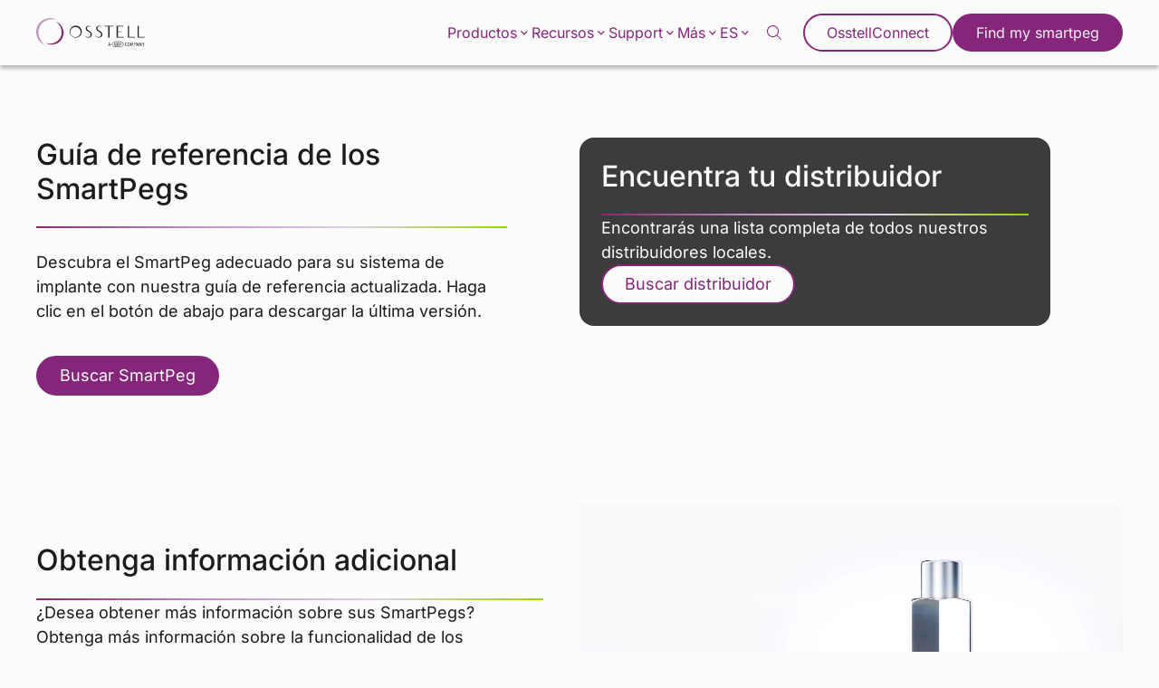

--- FILE ---
content_type: text/html; charset=UTF-8
request_url: https://www.osstell.com/es/support-smartpeg/
body_size: 28463
content:
<!doctype html>
<!--[if lt IE 7]><html class="no-js ie ie6 lt-ie9 lt-ie8 lt-ie7" lang="es-ES"><![endif]-->
<!--[if IE 7]><html class="no-js ie ie7 lt-ie9 lt-ie8" lang="es-ES"><![endif]-->
<!--[if IE 8]> <html class="no-js ie ie8 lt-ie9" lang="es-ES"><![endif]-->
<!--[if gt IE 8]><!--><html class="no-js" lang="es-ES"><!--<![endif]-->
    <head>
                        <!-- Google Tag Manager -->
<script>(function(w,d,s,l,i){w[l]=w[l]||[];w[l].push({'gtm.start':
            new Date().getTime(),event:'gtm.js'});var f=d.getElementsByTagName(s)[0],
        j=d.createElement(s),dl=l!='dataLayer'?'&l='+l:'';j.async=true;j.src=
        'https://www.googletagmanager.com/gtm.js?id='+i+dl;f.parentNode.insertBefore(j,f);
    })(window,document,'script','dataLayer','GTM-PSXCSZG');</script>
<!-- End Google Tag Manager -->
        <meta charset="UTF-8"/>
    <meta name="description" content="Implant Stability">
    <meta http-equiv="Content-Type" content="text/html; charset=UTF-8"/>
    <meta http-equiv="X-UA-Compatible" content="IE=edge">
    <meta name="viewport" content="width=device-width, initial-scale=1.0">
    <link rel="pingback" href="https://www.osstell.com/wp/xmlrpc.php"/>
    <title>Support page SmartPeg &#x2d; SmartPeg Reference Guide &#x2d; Osstell®</title>
	<style>img:is([sizes="auto" i], [sizes^="auto," i]) { contain-intrinsic-size: 3000px 1500px }</style>
	<link rel="alternate" hreflang="en" href="https://www.osstell.com/support-smartpeg/" />
<link rel="alternate" hreflang="de" href="https://www.osstell.com/de/support-smartpeg/" />
<link rel="alternate" hreflang="fr" href="https://www.osstell.com/fr/support-smartpeg/" />
<link rel="alternate" hreflang="it" href="https://www.osstell.com/it/support-smartpeg/" />
<link rel="alternate" hreflang="es" href="https://www.osstell.com/es/support-smartpeg/" />
<link rel="alternate" hreflang="zh-hans" href="https://www.osstell.com/zh-hans/support-smartpeg/" />
<link rel="alternate" hreflang="ko" href="https://www.osstell.com/ko/support-smartpeg/" />
<link rel="alternate" hreflang="ja" href="https://www.osstell.com/ja/support-smartpeg/" />
<link rel="alternate" hreflang="pt-br" href="https://www.osstell.com/pt-br/support-smartpeg/" />
<link rel="alternate" hreflang="x-default" href="https://www.osstell.com/support-smartpeg/" />
<style>/*!
 * Theme Name: Osstell
 * Description: Osstell
 * Author: Arash Ohadi
 * Company: Republiken
 * Website: https://republiken.se
*/

/*! tailwindcss v2.2.2 | MIT License | https://tailwindcss.com
*/

/*! modern-normalize v1.1.0 | MIT License | https://github.com/sindresorhus/modern-normalize */html{-moz-tab-size:4;-o-tab-size:4;tab-size:4;line-height:1.15;-webkit-text-size-adjust:100%}body{margin:0;font-family:system-ui,-apple-system,Segoe UI,Roboto,Ubuntu,Cantarell,Noto Sans,sans-serif,Helvetica,Arial,Apple Color Emoji,Segoe UI Emoji}hr{height:0;color:inherit}abbr[title]{-webkit-text-decoration:underline dotted;text-decoration:underline dotted}b,strong{font-weight:bolder}code,kbd,pre,samp{font-family:ui-monospace,SFMono-Regular,Consolas,Liberation Mono,Menlo,monospace;font-size:1em}small{font-size:80%}sub,sup{font-size:75%;line-height:0;position:relative;vertical-align:baseline}sub{bottom:-.25em}sup{top:-.5em}table{text-indent:0;border-color:inherit}button,input,optgroup,select,textarea{font-family:inherit;font-size:100%;line-height:1.15;margin:0}button,select{text-transform:none}[type=button],[type=reset],[type=submit],button{-webkit-appearance:button}::-moz-focus-inner{border-style:none;padding:0}:-moz-focusring{outline:1px dotted ButtonText}:-moz-ui-invalid{box-shadow:none}legend{padding:0}progress{vertical-align:baseline}::-webkit-inner-spin-button,::-webkit-outer-spin-button{height:auto}[type=search]{-webkit-appearance:textfield;outline-offset:-2px}::-webkit-search-decoration{-webkit-appearance:none}::-webkit-file-upload-button{-webkit-appearance:button;font:inherit}summary{display:list-item}blockquote,dd,dl,figure,h1,h2,h3,h4,h5,h6,hr,p,pre{margin:0}button{background-color:transparent;background-image:none}button:focus{outline:1px dotted;outline:5px auto -webkit-focus-ring-color}fieldset,ol,ul{margin:0;padding:0}ol,ul{list-style:none}html{font-family:ui-sans-serif,system-ui,-apple-system,Segoe UI,Roboto,Ubuntu,Cantarell,Noto Sans,sans-serif,BlinkMacSystemFont,Helvetica Neue,Arial,Apple Color Emoji,Segoe UI Emoji,Segoe UI Symbol,Noto Color Emoji;line-height:1.5}body{font-family:inherit;line-height:inherit}*,:after,:before{-webkit-box-sizing:border-box;box-sizing:border-box;border:0 solid}hr{border-top-width:1px}img{border-style:solid}textarea{resize:vertical}input::-webkit-input-placeholder,textarea::-webkit-input-placeholder{opacity:1;color:#a1a1aa}input::-moz-placeholder,textarea::-moz-placeholder{opacity:1;color:#a1a1aa}input:-ms-input-placeholder,textarea:-ms-input-placeholder{opacity:1;color:#a1a1aa}input::-ms-input-placeholder,textarea::-ms-input-placeholder{opacity:1;color:#a1a1aa}input::placeholder,textarea::placeholder{opacity:1;color:#a1a1aa}[role=button],button{cursor:pointer}table{border-collapse:collapse}h1,h2,h3,h4,h5,h6{font-size:inherit;font-weight:inherit}a{color:inherit;text-decoration:inherit}button,input,optgroup,select,textarea{padding:0;line-height:inherit;color:inherit}code,kbd,pre,samp{font-family:ui-monospace,SFMono-Regular,Menlo,Monaco,Consolas,Liberation Mono,Courier New,monospace}audio,canvas,embed,iframe,img,object,svg,video{display:block;vertical-align:middle}img,video{max-width:100%;height:auto}*,:after,:before{--tw-translate-x:0;--tw-translate-y:0;--tw-rotate:0;--tw-skew-x:0;--tw-skew-y:0;--tw-scale-x:1;--tw-scale-y:1;--tw-transform:translateX(var(--tw-translate-x)) translateY(var(--tw-translate-y)) rotate(var(--tw-rotate)) skewX(var(--tw-skew-x)) skewY(var(--tw-skew-y)) scaleX(var(--tw-scale-x)) scaleY(var(--tw-scale-y));border-color:currentColor;--tw-shadow:0 0 transparent;--tw-ring-inset:var(--tw-empty,/*!*/ /*!*/);--tw-ring-offset-width:0px;--tw-ring-offset-color:#fff;--tw-ring-color:rgba(59,130,246,0.5);--tw-ring-offset-shadow:0 0 transparent;--tw-ring-shadow:0 0 transparent;--tw-blur:var(--tw-empty,/*!*/ /*!*/);--tw-brightness:var(--tw-empty,/*!*/ /*!*/);--tw-contrast:var(--tw-empty,/*!*/ /*!*/);--tw-grayscale:var(--tw-empty,/*!*/ /*!*/);--tw-hue-rotate:var(--tw-empty,/*!*/ /*!*/);--tw-invert:var(--tw-empty,/*!*/ /*!*/);--tw-saturate:var(--tw-empty,/*!*/ /*!*/);--tw-sepia:var(--tw-empty,/*!*/ /*!*/);--tw-drop-shadow:var(--tw-empty,/*!*/ /*!*/);--tw-filter:var(--tw-blur) var(--tw-brightness) var(--tw-contrast) var(--tw-grayscale) var(--tw-hue-rotate) var(--tw-invert) var(--tw-saturate) var(--tw-sepia) var(--tw-drop-shadow);--tw-backdrop-blur:var(--tw-empty,/*!*/ /*!*/);--tw-backdrop-brightness:var(--tw-empty,/*!*/ /*!*/);--tw-backdrop-contrast:var(--tw-empty,/*!*/ /*!*/);--tw-backdrop-grayscale:var(--tw-empty,/*!*/ /*!*/);--tw-backdrop-hue-rotate:var(--tw-empty,/*!*/ /*!*/);--tw-backdrop-invert:var(--tw-empty,/*!*/ /*!*/);--tw-backdrop-opacity:var(--tw-empty,/*!*/ /*!*/);--tw-backdrop-saturate:var(--tw-empty,/*!*/ /*!*/);--tw-backdrop-sepia:var(--tw-empty,/*!*/ /*!*/);--tw-backdrop-filter:var(--tw-backdrop-blur) var(--tw-backdrop-brightness) var(--tw-backdrop-contrast) var(--tw-backdrop-grayscale) var(--tw-backdrop-hue-rotate) var(--tw-backdrop-invert) var(--tw-backdrop-opacity) var(--tw-backdrop-saturate) var(--tw-backdrop-sepia)}.container{width:100%}@media (min-width:640px){.container{max-width:640px}}@media (min-width:768px){.container{max-width:768px}}@media (min-width:1024px){.container{max-width:1024px}}@media (min-width:1280px){.container{max-width:1280px}}@media (min-width:1440px){.container{max-width:1440px}}@media (min-width:1536px){.container{max-width:1536px}}@media (min-width:1600px){.container{max-width:1600px}}@media (min-width:1920px){.container{max-width:1920px}}.btn-border-component{padding:.75rem 1.5rem;-webkit-box-sizing:border-box;box-sizing:border-box;line-height:.9;text-align:center;text-decoration:none;cursor:pointer;pointer-events:all;font-weight:400;font-size:clamp(1rem,2vw,1.125rem);display:inline-block;border-radius:9999px;border-width:2px;--tw-border-opacity:1;border-color:rgba(133,38,123,var(--tw-border-opacity));--tw-bg-opacity:1;background-color:rgba(133,38,123,var(--tw-bg-opacity));color:rgba(252,252,252,var(--tw-text-opacity));-webkit-transition-property:all;transition-property:all;-webkit-transition-timing-function:cubic-bezier(.4,0,.2,1);transition-timing-function:cubic-bezier(.4,0,.2,1);-webkit-transition-duration:.15s;transition-duration:.15s}.btn-border-component:hover{text-decoration:none}.btn-border-component,.btn-border-component:hover{background-color:transparent;color:rgba(133,38,123,var(--tw-text-opacity))}.btn-border-component{--tw-text-opacity:1}.btn-border-component:hover{--tw-bg-opacity:1;background-color:rgba(133,38,123,var(--tw-bg-opacity));--tw-text-opacity:1;color:rgba(252,252,252,var(--tw-text-opacity));border-color:transparent}.card .btn{margin-left:0;margin-right:auto}.card h2,.card p:last-of-type{margin-bottom:0}.card{position:relative;display:-webkit-box;display:-ms-flexbox;display:flex;-webkit-box-orient:vertical;-webkit-box-direction:normal;-ms-flex-direction:column;flex-direction:column;grid-gap:1rem;gap:1rem}@media (min-width:768px){.card{width:calc(50% - 1rem)}}.tease-link{top:0;right:0;bottom:0;left:0;position:absolute;z-index:10}.tease-link:hover{--tw-bg-opacity:1;background-color:rgba(252,252,252,var(--tw-bg-opacity));--tw-bg-opacity:0.2}.bg-gradient-light{background:-webkit-gradient(linear,left top,right bottom,from(#e0e0e0),to(#fcfcfc));background:linear-gradient(to bottom right,#e0e0e0,#fcfcfc)}.bg-gradient-dark{background:-webkit-gradient(linear,left top,right bottom,color-stop(0,#2d2d2d),to(#141312));background:linear-gradient(to bottom right,#2d2d2d 0,#141312)}:root{--spacing-sm:.5rem;--spacing:1rem;--spacing-lg:1.25rem;--spacing-xl:1.5rem;--spacing-40:2.5rem;--spacing-80:5rem;--border-radius-sm:.5rem;--border-radius:1rem;--border-radius-xl:1.5rem;--transition-fast:all 0.3s cubic-bezier(.76,0,.24,1);--shadow-pink:0px 12px 24px 0px rgba(130,41,115,0.25);--shadow-grey:0px 12px 24px 0px #ededed;--shadow-btn:0 1px 2px 0 rgba(0,0,0,0.05);--shadow-nav:0px 4px 4px 0px rgba(0,0,0,0.25);--shadow-card:12px 12px 50px 0px rgba(2,96,100,0.15),-12px -12px 50px 0px rgba(133,39,107,0.15);--fade-grey:linear-gradient(180deg,#fcfcfc,#f2f2f2)}body{--tw-bg-opacity:1;background-color:rgba(252,252,252,var(--tw-bg-opacity));--tw-text-opacity:1;color:rgba(28,28,28,var(--tw-text-opacity));font-family:var(--font-family-base);font-weight:400;font-size:clamp(var(--type-size-base),2vw,calc(var(--type-size-base)*1.125))}.separator{background:-webkit-gradient(linear,left top,right top,from(#85276b),color-stop(#bc90c1),color-stop(#ded0e7),to(#97d700));background:linear-gradient(90deg,#85276b,#bc90c1,#ded0e7,#97d700);width:100%;height:2px}.interface-complementary-area__fill{width:100%!important}:root{--hero-section-padding:var(--spacing-xl);--hero-direction-large:column-reverse;--hero-direction-small:column;--hero-direction-split:column;--hero-direction-buttons:column;--hero-direction-anchor-links:column-reverse;--hero-text-padding:var(--spacing) 0;--hero-media-aspect-ratio:5/3}@media (min-width:768px){:root{--hero-section-padding:var(--spacing-40);--hero-direction-large:row;--hero-direction-small:row-reverse;--hero-direction-split:row;--hero-text-padding:var(--spacing-40)}}@media (min-width:1024px){:root{--hero-text-padding:var(--spacing-40) var(--spacing-80);--hero-media-aspect-ratio:16/9}}@media (min-width:1280px){:root{--hero-direction-anchor-links:row;--hero-direction-buttons:row}}.hero .section{padding-top:1.5rem;padding-top:var(--hero-section-padding)}@media (min-width:1024px){.hero .section{padding:1.5rem;padding:var(--hero-section-padding);padding-bottom:0}}@media (min-width:1920px){.hero.hero-large .wrapper{max-width:90rem}}.hero.hero-large .inner{display:-webkit-box;display:-ms-flexbox;display:flex;-webkit-box-orient:vertical;-webkit-box-direction:reverse;-ms-flex-direction:column-reverse;flex-direction:column-reverse;flex-direction:var(--hero-direction-large);-webkit-box-pack:center;-ms-flex-pack:center;justify-content:center;grid-gap:1.5rem;gap:1.5rem;grid-gap:var(--hero-section-padding);gap:var(--hero-section-padding)}.hero.hero-large .inner .hero-text{-webkit-box-flex:1;-ms-flex:1 1 40%;flex:1 1 40%}@media (min-width:768px){.hero.hero-large .inner .hero-text{padding-left:0}}.hero.hero-large .inner .hero-media{-webkit-box-flex:1;-ms-flex:1 1 60%;flex:1 1 60%}@media (min-width:1920px){.hero.hero-small .wrapper{max-width:90rem}}.hero.hero-small .inner{display:-webkit-box;display:-ms-flexbox;display:flex;-webkit-box-orient:vertical;-webkit-box-direction:normal;-ms-flex-direction:column;flex-direction:column;flex-direction:var(--hero-direction-small);-webkit-box-pack:center;-ms-flex-pack:center;justify-content:center;grid-gap:1.5rem;gap:1.5rem;grid-gap:var(--spacing-xl);gap:var(--spacing-xl)}@media (min-width:768px){.hero.hero-small .inner{grid-gap:0;gap:0}}.hero.hero-small .inner img,.hero.hero-small .inner video{max-height:20rem}@media (min-width:768px){.hero.hero-small .inner img,.hero.hero-small .inner video{max-height:30rem}}.hero.hero-small .inner .hero-media,.hero.hero-small .inner .hero-text{-webkit-box-flex:1;-ms-flex:1 1 50%;flex:1 1 50%}@media (min-width:768px){.hero.hero-small .inner .hero-text{padding-left:0}}.hero.hero-small .inner p.single-post{font-weight:var(--font-weight-bold);color:#85267b;margin-bottom:0}.hero.hero-small .inner p a{color:#85267b}@media (min-width:1920px){.hero.hero-split .wrapper{max-width:90rem}}.hero.hero-split .inner{display:-webkit-box;display:-ms-flexbox;display:flex;-webkit-box-orient:vertical;-webkit-box-direction:normal;-ms-flex-direction:column;flex-direction:column;flex-direction:var(--hero-direction-split);-webkit-box-pack:center;-ms-flex-pack:center;justify-content:center;grid-gap:1.5rem;gap:1.5rem;grid-gap:var(--spacing-xl);gap:var(--spacing-xl)}@media (min-width:768px){.hero.hero-split .inner{grid-gap:0;gap:0}}.hero.hero-split .inner.gradient{background:-webkit-gradient(linear,left top,left bottom,from(#fcfcfc),to(#f2f2f2));background:linear-gradient(180deg,#fcfcfc,#f2f2f2);background:var(--fade-grey);border-radius:1.5rem;border-radius:var(--border-radius-xl);padding:1rem;padding:var(--spacing)}@media (min-width:768px){.hero.hero-split .inner.gradient{padding:0}}.hero.hero-split .inner .split-content{padding:1rem 0;padding:var(--hero-text-padding);padding-left:0}@media (min-width:768px){.hero.hero-split .inner .split-content{-webkit-box-flex:1;-ms-flex:1 1 50%;flex:1 1 50%}}.hero.hero-split .inner .split-content-inner img,.hero.hero-split .inner .split-content-inner video{width:100%}.hero.hero-split .inner .split-content-inner .pre-title{margin-bottom:1.5rem;margin-bottom:var(--spacing-xl)}.hero.hero-split .inner .split-content-inner .ebook{margin-top:1.5rem;margin-top:var(--hero-section-padding)}.hero.hero-split .inner .split-content-inner .ebook,.hero.hero-split .inner .split-content-inner .separator{margin-bottom:1.5rem;margin-bottom:var(--spacing-xl)}.hero.hero-split .inner .split-content-inner ul.table-of-contents li:before{content:"";border-left:1px solid #85267b;width:100%;height:100%}.hero.hero-split .inner .split-content-inner .anchor-links{display:-webkit-box;display:-ms-flexbox;display:flex;-webkit-box-orient:vertical;-webkit-box-direction:reverse;-ms-flex-direction:column-reverse;flex-direction:column-reverse;flex-direction:var(--hero-direction-anchor-links);grid-gap:1.5rem;gap:1.5rem;grid-gap:var(--spacing-xl);gap:var(--spacing-xl);background-color:#3c3c3b;color:#fcfcfc;border-radius:1rem;border-radius:var(--border-radius);padding:1.5rem;padding:var(--spacing-xl)}.hero.hero-split .inner .split-content-inner .anchor-links.pink{background-color:#85267b}.hero.hero-split .inner .split-content-inner .anchor-links .inner{display:-webkit-box;display:-ms-flexbox;display:flex;-webkit-box-orient:vertical;-webkit-box-direction:normal;-ms-flex-direction:column;flex-direction:column;grid-gap:1.5rem;gap:1.5rem;grid-gap:var(--spacing-xl);gap:var(--spacing-xl);-webkit-box-flex:1;-ms-flex:1;flex:1}.hero.hero-split .inner .split-content-inner .anchor-links .inner h2{position:relative;margin-bottom:1.5rem;margin-bottom:var(--spacing-xl)}.hero.hero-split .inner .split-content-inner .anchor-links .inner h2:after{content:"";position:absolute;bottom:-1.5rem;bottom:calc(var(--spacing-xl)*-1);left:0;background:-webkit-gradient(linear,left top,right top,from(#85276b),color-stop(#bc90c1),color-stop(#ded0e7),to(#97d700));background:linear-gradient(90deg,#85276b,#bc90c1,#ded0e7,#97d700);width:100%;height:2px}.hero.hero-split .inner .split-content-inner .anchor-links .inner .buttons-container{display:-webkit-box;display:-ms-flexbox;display:flex;-webkit-box-orient:vertical;-webkit-box-direction:normal;-ms-flex-direction:column;flex-direction:column;flex-direction:var(--hero-direction-split);-ms-flex-wrap:wrap;flex-wrap:wrap;grid-gap:1.5rem;gap:1.5rem;grid-gap:var(--spacing-xl);gap:var(--spacing-xl)}.hero.hero-split .inner .split-content-inner .anchor-links .inner .buttons-container .btn{background-color:#fcfcfc;color:#85267b;width:-webkit-max-content;width:-moz-max-content;width:max-content;margin:0;-webkit-transition:all .3s cubic-bezier(.76,0,.24,1);transition:all .3s cubic-bezier(.76,0,.24,1);-webkit-transition:var(--transition-fast);transition:var(--transition-fast)}.hero.hero-split .inner .split-content-inner .anchor-links .inner .buttons-container .btn:hover{background-color:#85267b;color:#fcfcfc}.hero.hero-split .inner .split-content-inner .anchor-links .image{border-radius:1rem;border-radius:var(--border-radius);overflow:hidden;max-height:20rem}@media (min-width:768px){.hero.hero-split .inner .split-content-inner .anchor-links .image{width:33.33333%}}.hero.hero-split .inner .split-content-inner .anchor-links .image img{width:100%;height:100%;-o-object-fit:cover;object-fit:cover}.hero.hero-split .inner h1{margin-bottom:3rem;margin-bottom:calc(var(--spacing-xl)*2)}.hero.hero-split .inner h1.no-separator{margin-bottom:1.5rem;margin-bottom:var(--spacing-xl)}.hero.hero-split .inner h1.no-separator:after{content:none}.hero.hero-fullwidth .inner{display:-webkit-box;display:-ms-flexbox;display:flex;-webkit-box-orient:vertical;-webkit-box-direction:normal;-ms-flex-direction:column;flex-direction:column;grid-gap:1.5rem;gap:1.5rem;grid-gap:var(--spacing-xl);gap:var(--spacing-xl)}.hero.hero-fullwidth .inner .hero-text{text-align:center;max-width:37.5rem;margin:auto;padding:0}.hero.hero-fullwidth .inner .hero-text h1{margin-bottom:0}.hero.hero-fullwidth .inner .hero-text h1:after{content:none}@media (min-width:1920px){.hero.hero-fullwidth .inner .hero-media{max-width:90rem}}.hero.hero-fullwidth .inner .hero-media{margin:auto}.hero.hero-fullwidth .inner .hero-media img,.hero.hero-fullwidth .inner .hero-media video{height:23.75rem;max-height:23.75rem}@media (min-width:768px){.hero.hero-fullwidth .inner .hero-media img,.hero.hero-fullwidth .inner .hero-media video{height:auto}}.hero-text{padding:1rem 0;padding:var(--hero-text-padding)}.hero-text__inner{display:-webkit-box;display:-ms-flexbox;display:flex;-webkit-box-orient:vertical;-webkit-box-direction:normal;-ms-flex-direction:column;flex-direction:column;grid-gap:1.5rem;gap:1.5rem;grid-gap:var(--spacing-xl);gap:var(--spacing-xl)}.hero h1{margin-bottom:1.5rem;margin-bottom:var(--spacing-xl);position:relative}.hero h1:after{content:"";position:absolute;bottom:-1.5rem;bottom:calc(var(--spacing-xl)*-1);left:0;background:-webkit-gradient(linear,left top,right top,from(#85276b),color-stop(#bc90c1),color-stop(#ded0e7),to(#97d700));background:linear-gradient(90deg,#85276b,#bc90c1,#ded0e7,#97d700);width:100%;height:2px}.hero p:last-of-type{margin-bottom:0}.hero-btn-group{display:-webkit-box;display:-ms-flexbox;display:flex;-webkit-box-orient:vertical;-webkit-box-direction:normal;-ms-flex-direction:column;flex-direction:column;flex-direction:var(--hero-direction-buttons);grid-gap:1.5rem;gap:1.5rem;grid-gap:var(--spacing-xl);gap:var(--spacing-xl)}.hero-btn-group .btn{margin-left:0;margin-right:auto}@media (min-width:1280px){.hero-btn-group .btn{margin-right:0}}.hero-media img,.hero-media video{aspect-ratio:5/3;aspect-ratio:var(--hero-media-aspect-ratio);height:auto;border-radius:1rem;border-radius:var(--border-radius);overflow:hidden}img{max-width:100%;height:auto;display:block}.block-editor__container img{border:0}.block-editor__container img.h-full{height:100%}.text-options img{border-radius:1rem}.section ul:not(.no-symbol){margin-bottom:calc(var(--type-baseline-rem)*1.5)}.section ul:not(.no-symbol) li{margin-bottom:calc(var(--type-baseline-rem)*0.5);padding-left:1rem;position:relative}.section ul:not(.no-symbol) li:before{--tw-text-opacity:1;color:rgba(60,60,59,var(--tw-text-opacity));content:"\203A";position:absolute;left:0}.pl-stretch{padding-left:calc(50% - 44rem)!important}@media (min-width:1920px){.pl-stretch{padding-left:calc(50% - 56rem)!important}}.pr-stretch{padding-right:calc(50% - 44rem)!important}@media (min-width:1920px){.pr-stretch{padding-right:calc(50% - 56rem)!important}}p{margin-top:0;margin-bottom:calc(var(--type-baseline-rem)*1.5)}p:empty{display:none}p:last-child:not([class*=mb]){margin-bottom:0}p strong{font-family:var(--font-family-heading)}.editor-styles-wrapper .ingress,.ingress{font-size:clamp(calc(var(--type-size-base)*1.125rem),2vw,calc(var(--type-size-base)*1.25));line-height:1.4;margin-top:0}.scrollbar::-webkit-scrollbar{width:2px;height:2px}.scrollbar::-webkit-scrollbar-thumb{border-radius:2px}.scrollbar::-webkit-scrollbar-thumb,.scrollbar::-webkit-scrollbar-track{--tw-bg-opacity:1;background-color:rgba(133,38,123,var(--tw-bg-opacity))}.scrollbar::-webkit-scrollbar-track{--tw-bg-opacity:0.1}.svg-w-full svg{width:100%;height:auto}.svg-w-full:hover,a:hover+div,svg:hover{-webkit-transition-property:all;transition-property:all;-webkit-transition-timing-function:cubic-bezier(.4,0,.2,1);transition-timing-function:cubic-bezier(.4,0,.2,1);-webkit-transition-duration:.15s;transition-duration:.15s}.svg-w-full:hover .highlight,a:hover+div .highlight,svg:hover .highlight{fill:#85267b}.video__wrapper{position:relative;z-index:8;width:100%;height:auto;padding-bottom:56.25%}.video__wrapper iframe{top:0;left:0;width:100%;position:absolute;height:100%}iframe[src*=youtube]{max-width:100%}:root{--videos-direction:column;--videos-item-padding:var(--spacing-xl);--videos-upper-gap:0}@media (min-width:768px){:root{--videos-direction:row;--videos-item-padding:var(--spacing-40);--videos-upper-gap:var(--spacing-40)}}.videos-block.slider{padding-right:0}.videos-block.slider .wrapper{margin-right:0}@media (min-width:1600px){.videos-block.slider .wrapper{margin-right:auto}}.videos-block.slider h2{margin-bottom:1.5rem;margin-bottom:var(--spacing-xl)}.videos-block.archive h2{margin-bottom:1rem;margin-bottom:var(--spacing)}@media (min-width:1920px){.videos-block .wrapper{max-width:90rem}}.videos-archive-wrapper{grid-gap:2.5rem;gap:2.5rem;grid-gap:var(--spacing-40);gap:var(--spacing-40);margin-top:2.5rem;margin-top:var(--spacing-40)}.videos-archive-item,.videos-archive-wrapper{display:-webkit-box;display:-ms-flexbox;display:flex;-webkit-box-orient:vertical;-webkit-box-direction:normal;-ms-flex-direction:column;flex-direction:column}.videos-archive-item{flex-direction:var(--videos-direction);border-radius:1rem;border-radius:var(--border-radius);overflow:hidden}@media (min-width:1024px){.videos-archive-item{max-height:24rem}}@media (min-width:768px){.videos-archive-item .left,.videos-archive-item .right{width:50%}}.videos-archive-item .left{display:-webkit-box;display:-ms-flexbox;display:flex;-webkit-box-orient:vertical;-webkit-box-direction:normal;-ms-flex-direction:column;flex-direction:column;grid-gap:1.5rem;gap:1.5rem;grid-gap:var(--spacing-xl);gap:var(--spacing-xl);background-color:#f2f2f2;padding:1.5rem;padding:var(--videos-item-padding)}.videos-archive-item .left p{margin-bottom:0}.videos-archive-item .left .btn{margin-left:0;margin-right:auto}.videos-archive-item .right{position:relative}@media (min-width:768px) and (max-width:1120px){.videos-archive-item .right{display:-webkit-box;display:-ms-flexbox;display:flex;-webkit-box-orient:vertical;-webkit-box-direction:normal;-ms-flex-direction:column;flex-direction:column;-webkit-box-pack:center;-ms-flex-pack:center;justify-content:center;background:#3c3c3b}}.videos-archive-item .right .youtube-thumbnail{position:absolute;top:0;right:0;bottom:0;left:0;width:100%;height:100%;-o-object-fit:cover;object-fit:cover;opacity:0;z-index:-1}.videos-archive-item .right .youtube-thumbnail.active{opacity:1;z-index:10}.videos-slider-upper{display:-webkit-box;display:-ms-flexbox;display:flex;-webkit-box-orient:vertical;-webkit-box-direction:normal;-ms-flex-direction:column;flex-direction:column;flex-direction:var(--videos-direction);grid-gap:0;gap:0;grid-gap:var(--videos-upper-gap);gap:var(--videos-upper-gap)}@media (min-width:768px){.videos-slider-upper{-webkit-box-align:center;-ms-flex-align:center;align-items:center}}.videos-slider-upper a{margin:0 auto 1.5rem 0;margin:0 auto var(--spacing-xl) 0}@media (min-width:768px){.videos-slider-upper a{margin:0 0 1.5rem;margin:0 0 var(--spacing-xl)}}.videos-slider .slider-buttons{display:-webkit-box;display:-ms-flexbox;display:flex;margin-top:1.5rem;margin-top:var(--spacing-xl);padding-left:1.5rem;padding-left:var(--spacing-xl)}.videos-slider .slider-buttons .slider-nav{position:relative;-webkit-filter:none;filter:none;color:#85267b}.videos-slider .slider-buttons .slider-nav:before{background-color:transparent!important}.videos-slider .slider-buttons .slider-nav:after{background-color:#85267b!important;width:1rem!important;width:var(--spacing)!important;height:1rem!important;height:var(--spacing)!important;margin:.4rem!important}.videos-slider .slider-buttons .slider-nav:not(.videos-slider .slider-buttons .slider-nav.slider-nav-next):after{-webkit-transform:translateX(-6.5rem);transform:translateX(-6.5rem)}.videos-slider-item{display:-webkit-box;display:-ms-flexbox;display:flex;-webkit-box-orient:vertical;-webkit-box-direction:normal;-ms-flex-direction:column;flex-direction:column;grid-gap:1.5rem;gap:1.5rem;grid-gap:var(--spacing-xl);gap:var(--spacing-xl)}.videos-slider-item .media{border-radius:1rem;border-radius:var(--border-radius);overflow:hidden;aspect-ratio:16/9}.videos-slider-item p,.videos-slider-item p a{color:#85267b;text-decoration:none!important;font-weight:var(--font-weight)}.wrapper{max-width:86rem}@media (min-width:1920px){.wrapper{max-width:110rem}}.no-wrapper{max-width:none}.visible{visibility:visible}.static{position:static}.absolute{position:absolute}.relative{position:relative}.inset-0{top:0;right:0;bottom:0;left:0}.bottom-0{bottom:0}.top-0{top:0}.top-\[3px\]{top:3px}.top-\[2px\]{top:2px}.z-10{z-index:10}.z-0{z-index:0}.mx-auto{margin-left:auto;margin-right:auto}.my-8{margin-top:2rem;margin-bottom:2rem}.my-4{margin-top:1rem;margin-bottom:1rem}.mb-0{margin-bottom:0}.\!mb-6{margin-bottom:1.5rem!important}.mr-4{margin-right:1rem}.mb-4{margin-bottom:1rem}.mt-16{margin-top:4rem}.ml-2{margin-left:.5rem}.mb-12{margin-bottom:3rem}.mt-4{margin-top:1rem}.mt-9{margin-top:2.25rem}.ml-4{margin-left:1rem}.\!mb-0{margin-bottom:0!important}.\!mb-4{margin-bottom:1rem!important}.block{display:block}.inline{display:inline}.flex{display:-webkit-box;display:-ms-flexbox;display:flex}.inline-flex{display:-webkit-inline-box;display:-ms-inline-flexbox;display:inline-flex}.table{display:table}.grid{display:grid}.contents{display:contents}.hidden{display:none}.h-full{height:100%}.max-h-2{max-height:20rem}.min-h-2{min-height:320px}.w-full{width:100%}.w-4{width:1rem}.w-8{width:2rem}.\!w-auto{width:auto!important}.w-3{width:.75rem}.w-12{width:3rem}.max-w-sm{max-width:40rem}.max-w-xs{max-width:30rem}.max-w-2{max-width:240px}.max-w-smmd{max-width:44rem}.max-w-md{max-width:60rem}.max-w-lg{max-width:90rem}.max-w-\[24px\]{max-width:24px}.flex-initial{-webkit-box-flex:0;-ms-flex:0 1 auto;flex:0 1 auto}.flex-40{-ms-flex:1 1 40%;flex:1 1 40%}.flex-40,.flex-60{-webkit-box-flex:1}.flex-60{-ms-flex:1 1 60%;flex:1 1 60%}.flex-1{-webkit-box-flex:1;-ms-flex:1 1 0%;flex:1 1 0%}.flex-16{-webkit-box-flex:0;-ms-flex:0 1 16.66%;flex:0 1 16.66%}.flex-80{-webkit-box-flex:1;-ms-flex:1 1 80%;flex:1 1 80%}.flex-shrink{-ms-flex-negative:1;flex-shrink:1}.translate-y-0{--tw-translate-y:0px}.transform,.translate-y-0{-webkit-transform:var(--tw-transform);transform:var(--tw-transform)}.resize{resize:both}.grid-cols-1{grid-template-columns:repeat(1,minmax(0,1fr))}.flex-col-reverse{-webkit-box-orient:vertical;-webkit-box-direction:reverse;-ms-flex-direction:column-reverse;flex-direction:column-reverse}.flex-wrap{-ms-flex-wrap:wrap;flex-wrap:wrap}.items-end{-webkit-box-align:end;-ms-flex-align:end;align-items:flex-end}.items-center{-webkit-box-align:center;-ms-flex-align:center;align-items:center}.justify-center{-webkit-box-pack:center;-ms-flex-pack:center;justify-content:center}.gap-16{grid-gap:4rem;gap:4rem}.space-x-2>:not([hidden])~:not([hidden]){--tw-space-x-reverse:0;margin-right:calc(0.5rem*var(--tw-space-x-reverse));margin-left:calc(0.5rem*(1 - var(--tw-space-x-reverse)))}.self-end{-ms-flex-item-align:end;align-self:flex-end}.overflow-hidden,.truncate{overflow:hidden}.truncate{text-overflow:ellipsis;white-space:nowrap}.border{border-width:1px}.border-b{border-bottom-width:1px}.border-grey-200{--tw-border-opacity:1;border-color:rgba(242,242,242,var(--tw-border-opacity))}.bg-grey-200{--tw-bg-opacity:1;background-color:rgba(242,242,242,var(--tw-bg-opacity))}.bg-pink-500{--tw-bg-opacity:1;background-color:rgba(133,38,123,var(--tw-bg-opacity))}.bg-grey-700{--tw-bg-opacity:1;background-color:rgba(43,43,43,var(--tw-bg-opacity))}.bg-cover{background-size:cover}.object-cover{-o-object-fit:cover;object-fit:cover}.p-4{padding:1rem}.py-8{padding-top:2rem;padding-bottom:2rem}.py-16{padding-top:4rem;padding-bottom:4rem}.px-6{padding-left:1.5rem;padding-right:1.5rem}.px-2{padding-left:.5rem;padding-right:.5rem}.py-4{padding-top:1rem;padding-bottom:1rem}.pb-16{padding-bottom:4rem}.text-center{text-align:center}.font-bold{font-weight:700}.\!font-normal{font-weight:400!important}.uppercase{text-transform:uppercase}.\!capitalize{text-transform:capitalize!important}.capitalize{text-transform:capitalize}.text-black{--tw-text-opacity:1;color:rgba(60,60,59,var(--tw-text-opacity))}.text-white{--tw-text-opacity:1;color:rgba(252,252,252,var(--tw-text-opacity))}.underline{text-decoration:underline}.no-underline{text-decoration:none}.opacity-0{opacity:0}.drop-shadow{--tw-drop-shadow:drop-shadow(0 1px 2px rgba(0,0,0,0.1)) drop-shadow(0 1px 1px rgba(0,0,0,0.06))}.drop-shadow,.invert{-webkit-filter:var(--tw-filter);filter:var(--tw-filter)}.invert{--tw-invert:invert(100%)}.filter{-webkit-filter:var(--tw-filter);filter:var(--tw-filter)}.transition-all{-webkit-transition-property:all;transition-property:all;-webkit-transition-timing-function:cubic-bezier(.4,0,.2,1);transition-timing-function:cubic-bezier(.4,0,.2,1);-webkit-transition-duration:.15s;transition-duration:.15s}.transition{-webkit-transition-property:background-color,border-color,color,fill,stroke,opacity,-webkit-box-shadow,-webkit-transform,-webkit-filter,-webkit-backdrop-filter;transition-property:background-color,border-color,color,fill,stroke,opacity,-webkit-box-shadow,-webkit-transform,-webkit-filter,-webkit-backdrop-filter;transition-property:background-color,border-color,color,fill,stroke,opacity,box-shadow,transform,filter,backdrop-filter;transition-property:background-color,border-color,color,fill,stroke,opacity,box-shadow,transform,filter,backdrop-filter,-webkit-box-shadow,-webkit-transform,-webkit-filter,-webkit-backdrop-filter;-webkit-transition-timing-function:cubic-bezier(.4,0,.2,1);transition-timing-function:cubic-bezier(.4,0,.2,1);-webkit-transition-duration:.15s;transition-duration:.15s}.hover\:bg-grey-200:hover{--tw-bg-opacity:1;background-color:rgba(242,242,242,var(--tw-bg-opacity))}.hover\:bg-opacity-20:hover{--tw-bg-opacity:0.2}@media (min-width:768px){.md\:block{display:block}.md\:flex{display:-webkit-box;display:-ms-flexbox;display:flex}.md\:min-h-3{min-height:480px}.md\:w-1\/2{width:50%}.md\:max-w-sm{max-width:40rem}.md\:flex-1{-webkit-box-flex:1;-ms-flex:1 1 0%;flex:1 1 0%}.md\:grid-cols-2{grid-template-columns:repeat(2,minmax(0,1fr))}.md\:flex-row{-webkit-box-orient:horizontal;-webkit-box-direction:normal;-ms-flex-direction:row;flex-direction:row}.md\:flex-row-reverse{-webkit-box-orient:horizontal;-webkit-box-direction:reverse;-ms-flex-direction:row-reverse;flex-direction:row-reverse}.md\:space-x-4>:not([hidden])~:not([hidden]){--tw-space-x-reverse:0;margin-right:calc(1rem*var(--tw-space-x-reverse));margin-left:calc(1rem*(1 - var(--tw-space-x-reverse)))}.md\:py-24{padding-top:6rem;padding-bottom:6rem}.md\:py-16{padding-top:4rem;padding-bottom:4rem}}@media (min-width:1024px){.lg\:min-h-90vh{min-height:90vh}.lg\:grid-cols-3{grid-template-columns:repeat(3,minmax(0,1fr))}.lg\:grid-cols-4{grid-template-columns:repeat(4,minmax(0,1fr))}.lg\:pb-32{padding-bottom:8rem}}@media (min-width:1280px){.xl\:grid-cols-4{grid-template-columns:repeat(4,minmax(0,1fr))}.xl\:grid-cols-5{grid-template-columns:repeat(5,minmax(0,1fr))}}</style>
<!-- The SEO Framework by Sybre Waaijer -->
<meta name="robots" content="max-snippet:-1,max-image-preview:standard,max-video-preview:-1" />
<link rel="canonical" href="https://www.osstell.com/es/support-smartpeg/" />
<meta name="description" content="Find the correct SmartPeg in the selection tool below, or download the pdf version." />
<meta property="og:type" content="website" />
<meta property="og:locale" content="es_ES" />
<meta property="og:site_name" content="Osstell®" />
<meta property="og:title" content="Support page SmartPeg &#x2d; SmartPeg Reference Guide" />
<meta property="og:description" content="Find the correct SmartPeg in the selection tool below, or download the pdf version." />
<meta property="og:url" content="https://www.osstell.com/es/support-smartpeg/" />
<meta property="og:image" content="https://www.osstell.com/app/uploads/cropped-osstell-implant-stability-favicon-1.png" />
<meta property="og:image:width" content="512" />
<meta property="og:image:height" content="512" />
<meta name="twitter:card" content="summary_large_image" />
<meta name="twitter:title" content="Support page SmartPeg &#x2d; SmartPeg Reference Guide" />
<meta name="twitter:description" content="Find the correct SmartPeg in the selection tool below, or download the pdf version." />
<meta name="twitter:image" content="https://www.osstell.com/app/uploads/cropped-osstell-implant-stability-favicon-1.png" />
<script type="application/ld+json">{"@context":"https://schema.org","@graph":[{"@type":"WebSite","@id":"https://www.osstell.com/es/#/schema/WebSite","url":"https://www.osstell.com/es/","name":"Osstell®","description":"Implant Stability","inLanguage":"es-ES","potentialAction":{"@type":"SearchAction","target":{"@type":"EntryPoint","urlTemplate":"https://www.osstell.com/es/search/{search_term_string}/"},"query-input":"required name=search_term_string"},"publisher":{"@type":"Organization","@id":"https://www.osstell.com/es/#/schema/Organization","name":"Osstell®","url":"https://www.osstell.com/es/","logo":{"@type":"ImageObject","url":"https://www.osstell.com/app/uploads/cropped-osstell-implant-stability-favicon-1.png","contentUrl":"https://www.osstell.com/app/uploads/cropped-osstell-implant-stability-favicon-1.png","width":512,"height":512}}},{"@type":"WebPage","@id":"https://www.osstell.com/es/support-smartpeg/","url":"https://www.osstell.com/es/support-smartpeg/","name":"Support page SmartPeg &#x2d; SmartPeg Reference Guide &#x2d; Osstell®","description":"Find the correct SmartPeg in the selection tool below, or download the pdf version.","inLanguage":"es-ES","isPartOf":{"@id":"https://www.osstell.com/es/#/schema/WebSite"},"breadcrumb":{"@type":"BreadcrumbList","@id":"https://www.osstell.com/es/#/schema/BreadcrumbList","itemListElement":[{"@type":"ListItem","position":1,"item":"https://www.osstell.com/es/","name":"Osstell®"},{"@type":"ListItem","position":2,"name":"Support page SmartPeg &#x2d; SmartPeg Reference Guide"}]},"potentialAction":{"@type":"ReadAction","target":"https://www.osstell.com/es/support-smartpeg/"}}]}</script>
<!-- / The SEO Framework by Sybre Waaijer | 4.23ms meta | 0.08ms boot -->

<link rel='dns-prefetch' href='//js.hsforms.net' />
<link rel='dns-prefetch' href='//js.hs-scripts.com' />
<style>:root{--font-family-base:"Inter",sans-serif;--font-family-heading:"Inter",sans-serif;--font-weight:400;--font-weight-medium:500;--font-weight-bold:700;--line-height:1.5;--font-size-sm:.75rem;--type-ratio:1.4;--type-size-base:1rem;--type-baseline:1.5;--type-baseline-rem:1.5rem}@font-face{font-family:Inter;font-style:normal;font-weight:300;src:url(../../../../app/themes/osstell/dist/fonts/inter-v18-latin-300.woff2) format("woff2")}@font-face{font-family:Inter;font-style:normal;font-weight:400;src:url(../../../../app/themes/osstell/dist/fonts/inter-v18-latin-regular.woff2) format("woff2")}@font-face{font-family:Inter;font-style:normal;font-weight:500;src:url(../../../../app/themes/osstell/dist/fonts/inter-v18-latin-500.woff2) format("woff2")}@font-face{font-family:Inter;font-style:normal;font-weight:700;src:url(../../../../app/themes/osstell/dist/fonts/inter-v18-latin-700.woff2) format("woff2")}</style><style id='classic-theme-styles-inline-css' type='text/css'>
/*! This file is auto-generated */
.wp-block-button__link{color:#fff;background-color:#32373c;border-radius:9999px;box-shadow:none;text-decoration:none;padding:calc(.667em + 2px) calc(1.333em + 2px);font-size:1.125em}.wp-block-file__button{background:#32373c;color:#fff;text-decoration:none}
</style>
<style id='global-styles-inline-css' type='text/css'>
:root{--wp--preset--aspect-ratio--square: 1;--wp--preset--aspect-ratio--4-3: 4/3;--wp--preset--aspect-ratio--3-4: 3/4;--wp--preset--aspect-ratio--3-2: 3/2;--wp--preset--aspect-ratio--2-3: 2/3;--wp--preset--aspect-ratio--16-9: 16/9;--wp--preset--aspect-ratio--9-16: 9/16;--wp--preset--color--black: #000000;--wp--preset--color--cyan-bluish-gray: #abb8c3;--wp--preset--color--white: #ffffff;--wp--preset--color--pale-pink: #f78da7;--wp--preset--color--vivid-red: #cf2e2e;--wp--preset--color--luminous-vivid-orange: #ff6900;--wp--preset--color--luminous-vivid-amber: #fcb900;--wp--preset--color--light-green-cyan: #7bdcb5;--wp--preset--color--vivid-green-cyan: #00d084;--wp--preset--color--pale-cyan-blue: #8ed1fc;--wp--preset--color--vivid-cyan-blue: #0693e3;--wp--preset--color--vivid-purple: #9b51e0;--wp--preset--gradient--vivid-cyan-blue-to-vivid-purple: linear-gradient(135deg,rgba(6,147,227,1) 0%,rgb(155,81,224) 100%);--wp--preset--gradient--light-green-cyan-to-vivid-green-cyan: linear-gradient(135deg,rgb(122,220,180) 0%,rgb(0,208,130) 100%);--wp--preset--gradient--luminous-vivid-amber-to-luminous-vivid-orange: linear-gradient(135deg,rgba(252,185,0,1) 0%,rgba(255,105,0,1) 100%);--wp--preset--gradient--luminous-vivid-orange-to-vivid-red: linear-gradient(135deg,rgba(255,105,0,1) 0%,rgb(207,46,46) 100%);--wp--preset--gradient--very-light-gray-to-cyan-bluish-gray: linear-gradient(135deg,rgb(238,238,238) 0%,rgb(169,184,195) 100%);--wp--preset--gradient--cool-to-warm-spectrum: linear-gradient(135deg,rgb(74,234,220) 0%,rgb(151,120,209) 20%,rgb(207,42,186) 40%,rgb(238,44,130) 60%,rgb(251,105,98) 80%,rgb(254,248,76) 100%);--wp--preset--gradient--blush-light-purple: linear-gradient(135deg,rgb(255,206,236) 0%,rgb(152,150,240) 100%);--wp--preset--gradient--blush-bordeaux: linear-gradient(135deg,rgb(254,205,165) 0%,rgb(254,45,45) 50%,rgb(107,0,62) 100%);--wp--preset--gradient--luminous-dusk: linear-gradient(135deg,rgb(255,203,112) 0%,rgb(199,81,192) 50%,rgb(65,88,208) 100%);--wp--preset--gradient--pale-ocean: linear-gradient(135deg,rgb(255,245,203) 0%,rgb(182,227,212) 50%,rgb(51,167,181) 100%);--wp--preset--gradient--electric-grass: linear-gradient(135deg,rgb(202,248,128) 0%,rgb(113,206,126) 100%);--wp--preset--gradient--midnight: linear-gradient(135deg,rgb(2,3,129) 0%,rgb(40,116,252) 100%);--wp--preset--font-size--small: 13px;--wp--preset--font-size--medium: 20px;--wp--preset--font-size--large: 36px;--wp--preset--font-size--x-large: 42px;--wp--preset--spacing--20: 0.44rem;--wp--preset--spacing--30: 0.67rem;--wp--preset--spacing--40: 1rem;--wp--preset--spacing--50: 1.5rem;--wp--preset--spacing--60: 2.25rem;--wp--preset--spacing--70: 3.38rem;--wp--preset--spacing--80: 5.06rem;--wp--preset--shadow--natural: 6px 6px 9px rgba(0, 0, 0, 0.2);--wp--preset--shadow--deep: 12px 12px 50px rgba(0, 0, 0, 0.4);--wp--preset--shadow--sharp: 6px 6px 0px rgba(0, 0, 0, 0.2);--wp--preset--shadow--outlined: 6px 6px 0px -3px rgba(255, 255, 255, 1), 6px 6px rgba(0, 0, 0, 1);--wp--preset--shadow--crisp: 6px 6px 0px rgba(0, 0, 0, 1);}:where(.is-layout-flex){gap: 0.5em;}:where(.is-layout-grid){gap: 0.5em;}body .is-layout-flex{display: flex;}.is-layout-flex{flex-wrap: wrap;align-items: center;}.is-layout-flex > :is(*, div){margin: 0;}body .is-layout-grid{display: grid;}.is-layout-grid > :is(*, div){margin: 0;}:where(.wp-block-columns.is-layout-flex){gap: 2em;}:where(.wp-block-columns.is-layout-grid){gap: 2em;}:where(.wp-block-post-template.is-layout-flex){gap: 1.25em;}:where(.wp-block-post-template.is-layout-grid){gap: 1.25em;}.has-black-color{color: var(--wp--preset--color--black) !important;}.has-cyan-bluish-gray-color{color: var(--wp--preset--color--cyan-bluish-gray) !important;}.has-white-color{color: var(--wp--preset--color--white) !important;}.has-pale-pink-color{color: var(--wp--preset--color--pale-pink) !important;}.has-vivid-red-color{color: var(--wp--preset--color--vivid-red) !important;}.has-luminous-vivid-orange-color{color: var(--wp--preset--color--luminous-vivid-orange) !important;}.has-luminous-vivid-amber-color{color: var(--wp--preset--color--luminous-vivid-amber) !important;}.has-light-green-cyan-color{color: var(--wp--preset--color--light-green-cyan) !important;}.has-vivid-green-cyan-color{color: var(--wp--preset--color--vivid-green-cyan) !important;}.has-pale-cyan-blue-color{color: var(--wp--preset--color--pale-cyan-blue) !important;}.has-vivid-cyan-blue-color{color: var(--wp--preset--color--vivid-cyan-blue) !important;}.has-vivid-purple-color{color: var(--wp--preset--color--vivid-purple) !important;}.has-black-background-color{background-color: var(--wp--preset--color--black) !important;}.has-cyan-bluish-gray-background-color{background-color: var(--wp--preset--color--cyan-bluish-gray) !important;}.has-white-background-color{background-color: var(--wp--preset--color--white) !important;}.has-pale-pink-background-color{background-color: var(--wp--preset--color--pale-pink) !important;}.has-vivid-red-background-color{background-color: var(--wp--preset--color--vivid-red) !important;}.has-luminous-vivid-orange-background-color{background-color: var(--wp--preset--color--luminous-vivid-orange) !important;}.has-luminous-vivid-amber-background-color{background-color: var(--wp--preset--color--luminous-vivid-amber) !important;}.has-light-green-cyan-background-color{background-color: var(--wp--preset--color--light-green-cyan) !important;}.has-vivid-green-cyan-background-color{background-color: var(--wp--preset--color--vivid-green-cyan) !important;}.has-pale-cyan-blue-background-color{background-color: var(--wp--preset--color--pale-cyan-blue) !important;}.has-vivid-cyan-blue-background-color{background-color: var(--wp--preset--color--vivid-cyan-blue) !important;}.has-vivid-purple-background-color{background-color: var(--wp--preset--color--vivid-purple) !important;}.has-black-border-color{border-color: var(--wp--preset--color--black) !important;}.has-cyan-bluish-gray-border-color{border-color: var(--wp--preset--color--cyan-bluish-gray) !important;}.has-white-border-color{border-color: var(--wp--preset--color--white) !important;}.has-pale-pink-border-color{border-color: var(--wp--preset--color--pale-pink) !important;}.has-vivid-red-border-color{border-color: var(--wp--preset--color--vivid-red) !important;}.has-luminous-vivid-orange-border-color{border-color: var(--wp--preset--color--luminous-vivid-orange) !important;}.has-luminous-vivid-amber-border-color{border-color: var(--wp--preset--color--luminous-vivid-amber) !important;}.has-light-green-cyan-border-color{border-color: var(--wp--preset--color--light-green-cyan) !important;}.has-vivid-green-cyan-border-color{border-color: var(--wp--preset--color--vivid-green-cyan) !important;}.has-pale-cyan-blue-border-color{border-color: var(--wp--preset--color--pale-cyan-blue) !important;}.has-vivid-cyan-blue-border-color{border-color: var(--wp--preset--color--vivid-cyan-blue) !important;}.has-vivid-purple-border-color{border-color: var(--wp--preset--color--vivid-purple) !important;}.has-vivid-cyan-blue-to-vivid-purple-gradient-background{background: var(--wp--preset--gradient--vivid-cyan-blue-to-vivid-purple) !important;}.has-light-green-cyan-to-vivid-green-cyan-gradient-background{background: var(--wp--preset--gradient--light-green-cyan-to-vivid-green-cyan) !important;}.has-luminous-vivid-amber-to-luminous-vivid-orange-gradient-background{background: var(--wp--preset--gradient--luminous-vivid-amber-to-luminous-vivid-orange) !important;}.has-luminous-vivid-orange-to-vivid-red-gradient-background{background: var(--wp--preset--gradient--luminous-vivid-orange-to-vivid-red) !important;}.has-very-light-gray-to-cyan-bluish-gray-gradient-background{background: var(--wp--preset--gradient--very-light-gray-to-cyan-bluish-gray) !important;}.has-cool-to-warm-spectrum-gradient-background{background: var(--wp--preset--gradient--cool-to-warm-spectrum) !important;}.has-blush-light-purple-gradient-background{background: var(--wp--preset--gradient--blush-light-purple) !important;}.has-blush-bordeaux-gradient-background{background: var(--wp--preset--gradient--blush-bordeaux) !important;}.has-luminous-dusk-gradient-background{background: var(--wp--preset--gradient--luminous-dusk) !important;}.has-pale-ocean-gradient-background{background: var(--wp--preset--gradient--pale-ocean) !important;}.has-electric-grass-gradient-background{background: var(--wp--preset--gradient--electric-grass) !important;}.has-midnight-gradient-background{background: var(--wp--preset--gradient--midnight) !important;}.has-small-font-size{font-size: var(--wp--preset--font-size--small) !important;}.has-medium-font-size{font-size: var(--wp--preset--font-size--medium) !important;}.has-large-font-size{font-size: var(--wp--preset--font-size--large) !important;}.has-x-large-font-size{font-size: var(--wp--preset--font-size--x-large) !important;}
:where(.wp-block-post-template.is-layout-flex){gap: 1.25em;}:where(.wp-block-post-template.is-layout-grid){gap: 1.25em;}
:where(.wp-block-columns.is-layout-flex){gap: 2em;}:where(.wp-block-columns.is-layout-grid){gap: 2em;}
:root :where(.wp-block-pullquote){font-size: 1.5em;line-height: 1.6;}
</style>
<link rel="stylesheet" href="/app/plugins/osstell-scientific-database/public/css/scientific-database-public.css" media="print" onload='this.media="all"'><link rel="stylesheet" href="/app/themes/osstell/dist/./css/Search/search-css.428880b8b32fc43edd17.css" media="print" onload='this.media="all"'><meta name="generator" content="WPML ver:4.7.6 stt:59,1,4,3,27,28,29,42,2;" />
			<!-- DO NOT COPY THIS SNIPPET! Start of Page Analytics Tracking for HubSpot WordPress plugin v11.3.21-->
			<script class="hsq-set-content-id" data-content-id="standard-page">
				var _hsq = _hsq || [];
				_hsq.push(["setContentType", "standard-page"]);
			</script>
			<!-- DO NOT COPY THIS SNIPPET! End of Page Analytics Tracking for HubSpot WordPress plugin -->
			<style>@-webkit-keyframes marquee{0%{-webkit-transform:translateX(0);transform:translateX(0)}to{-webkit-transform:translateX(-33.33%);transform:translateX(-33.33%)}}@keyframes marquee{0%{-webkit-transform:translateX(0);transform:translateX(0)}to{-webkit-transform:translateX(-33.33%);transform:translateX(-33.33%)}}.counter{overflow:hidden;position:relative}.counter-container{-webkit-box-pack:start;-ms-flex-pack:start;justify-content:flex-start;-webkit-box-align:center;-ms-flex-align:center;align-items:center;width:100vw;height:46px;overflow:hidden;position:relative}.counter-container,.counter-content{display:-webkit-box;display:-ms-flexbox;display:flex}.counter-content{-webkit-transition-property:all;transition-property:all;-webkit-transition-timing-function:cubic-bezier(.4,0,.2,1);transition-timing-function:cubic-bezier(.4,0,.2,1);-webkit-transition-duration:.15s;transition-duration:.15s;-webkit-transition-duration:1s;transition-duration:1s;-ms-flex-wrap:nowrap;flex-wrap:nowrap;white-space:nowrap;-webkit-box-pack:center;-ms-flex-pack:center;justify-content:center;opacity:0;-webkit-animation-play-state:paused;animation-play-state:paused}.active .counter-content{opacity:1;-webkit-animation:marquee var(--counter-time) linear infinite;animation:marquee var(--counter-time) linear infinite;-webkit-animation-play-state:running;animation-play-state:running}.counter-item{position:relative;-webkit-box-flex:0;-ms-flex:0 1 auto;flex:0 1 auto;text-align:center;margin-bottom:0!important;margin-left:5rem;margin-right:5rem}.counter-item:not(:last-child):after{content:"";position:absolute;right:-5.5rem;top:2px;display:block;width:12px;height:12px;border-radius:12px;background:currentColor}.counter-item strong{font-weight:700}</style><style>.h1,.h2,.h3,.h4,h1,h2,h3,h4{font-family:var(--font-family-heading);font-weight:500;line-height:1.2}.h1,body .editor-styles-wrapper .h1,body .editor-styles-wrapper h1,h1{margin-top:0;margin-bottom:var(--type-baseline-rem);font-weight:500;font-size:2rem}@supports (font-size:clamp(1rem,5vw,2rem)){.h1,body .editor-styles-wrapper .h1,body .editor-styles-wrapper h1,h1{font-size:clamp(1.5rem,3vw,2rem)}}.h2,body .editor-styles-wrapper .h2,body .editor-styles-wrapper h2,h2{line-height:1.25;margin-top:0;margin-bottom:var(--type-baseline-rem);font-size:1.5rem}@supports (font-size:clamp(1rem,5vw,2rem)){.h2,body .editor-styles-wrapper .h2,body .editor-styles-wrapper h2,h2{font-size:clamp(1.25rem,3vw,1.5rem)}}.h3,body .editor-styles-wrapper .h3,body .editor-styles-wrapper h3,h3{line-height:1;margin-top:0;margin-bottom:calc(var(--type-baseline-rem)/4);font-size:1.25rem}@supports (font-size:clamp(1rem,5vw,2rem)){.h3,body .editor-styles-wrapper .h3,body .editor-styles-wrapper h3,h3{font-size:clamp(1.125rem,3vw,1.25rem)}}.h4,body .editor-styles-wrapper .h4,body .editor-styles-wrapper h4,h4{letter-spacing:.7px;margin-top:0;margin-bottom:calc(var(--type-baseline-rem)/2);font-size:1.125rem}.h5,body .editor-styles-wrapper .h5,body .editor-styles-wrapper h5,h5{letter-spacing:.7px;margin-top:0;margin-bottom:calc(var(--type-baseline-rem)/2);font-size:1rem}.pre-title{text-transform:uppercase;letter-spacing:1.44px;font-weight:var(--font-weight);font-size:var(--font-size-sm);font-style:normal;line-height:normal;margin-bottom:0}</style><style>.icon{--tw-bg-opacity:1;background-color:rgba(252,252,252,var(--tw-bg-opacity));-webkit-transition-property:all;transition-property:all;-webkit-transition-timing-function:cubic-bezier(.4,0,.2,1);transition-timing-function:cubic-bezier(.4,0,.2,1);-webkit-transition-duration:.15s;transition-duration:.15s;border-radius:9999px}.icon svg g,.icon svg path{fill:#3c3c3b}.icon:hover{opacity:.9}@media (min-width:768px){.nav-toggle svg{-webkit-transition-delay:.3s;transition-delay:.3s}}.nav-toggle svg rect{-webkit-transition-property:all;transition-property:all;-webkit-transition-timing-function:cubic-bezier(.4,0,.2,1);transition-timing-function:cubic-bezier(.4,0,.2,1);-webkit-transition-duration:.15s;transition-duration:.15s;-webkit-transition-duration:.7s;transition-duration:.7s;border-radius:1px}.nav-toggle #icon-clear{display:none;max-width:16px;height:auto;-webkit-transform:rotate(180deg);transform:rotate(180deg)}.nav-toggle #icon-toggle{display:block;max-width:16px;height:auto}.nav-toggle.active #icon-clear{display:block;-webkit-transform:rotate(0);transform:rotate(0)}.nav-toggle.active #icon-toggle{display:none}.sidebar .icon{--tw-bg-opacity:1;background-color:rgba(60,60,59,var(--tw-bg-opacity))}.sidebar .icon svg g,.sidebar .icon svg path{fill:#fcfcfc}.share .icon{--tw-bg-opacity:1;background-color:rgba(43,43,43,var(--tw-bg-opacity));--tw-bg-opacity:0.4}.share .icon svg g,.share .icon svg path{fill:#fcfcfc}</style><style>:root{--lang-direction:column}@media (min-width:768px){:root{--lang-direction:row}}.lang-toggle{-webkit-box-align:center;-ms-flex-align:center;align-items:center;text-transform:capitalize}.lang-toggle,.lang-toggle.active>ul{display:-webkit-box;display:-ms-flexbox;display:flex}.lang-toggle.active>ul{position:relative}.lang-toggle .nav-menu-link{display:-webkit-box!important;display:-ms-flexbox!important;display:flex!important;grid-gap:var(--spacing);gap:var(--spacing);font-weight:var(--font-weight)!important;font-size:1.125rem;line-height:1.1;margin-top:0!important}.lang-toggle .nav-menu-link:before{display:none}.lang-arrow{display:inline-block;font-size:1.25rem;color:#85267b;-webkit-transform:rotate(0deg);transform:rotate(0deg)}.lang-arrow.is-opened{-webkit-transform:rotate(180deg);transform:rotate(180deg)}.footer .lang-toggle>ul{position:absolute;top:4rem;-webkit-box-orient:vertical;-webkit-box-direction:normal;-ms-flex-direction:column;flex-direction:column;flex-direction:var(--lang-direction);grid-gap:var(--spacing);gap:var(--spacing);background-color:#2b2b2b;color:#f2f2f2}@media (min-width:768px){.footer .lang-toggle>ul{-webkit-box-align:center;-ms-flex-align:center;align-items:center}}.footer .lang-toggle .nav-menu-link{font-weight:var(--font-weight-medium)!important}.footer .lang-code{display:-webkit-box;display:-ms-flexbox;display:flex;white-space:pre;padding:0 var(--spacing)}.footer .lang-code:last-of-type{padding-bottom:var(--spacing)}@media (min-width:768px){.footer .lang-code{padding:0!important}}.footer .lang-code .nav-menu-link{font-size:var(--type-size-base)}.footer .lang-arrow svg g path{fill:#f2f2f2}</style><style>:root{--nav-outer-padding:var(--spacing);--nav-direction:column;--nav-align:flex-start}@media (min-width:1024px){:root{--nav-outer-padding:0 var(--spacing-40);--nav-direction:row;--nav-align:center}}.header{position:sticky;top:0;width:100%;z-index:50}.header.active{position:fixed}.nav{width:100%;background-color:#fcfcfc;-webkit-box-shadow:var(--shadow-nav);box-shadow:var(--shadow-nav)}.nav.active{overflow:hidden}.nav .wrapper{width:100%;max-width:90rem;margin:auto;padding:var(--nav-outer-padding)}@media (min-width:1440px){.nav .wrapper{max-width:100rem}}@media (min-width:1920px){.nav .wrapper{max-width:100rem}}.nav-logo{-webkit-transition-property:all;transition-property:all;-webkit-transition-timing-function:cubic-bezier(.4,0,.2,1);transition-timing-function:cubic-bezier(.4,0,.2,1);-webkit-transition-duration:.15s;transition-duration:.15s;-webkit-transition:var(--transition-fast);transition:var(--transition-fast);width:100px}@media (min-width:1024px){.nav-logo{width:120px;margin-right:auto}}.nav-logo.desktop{display:none}@media (min-width:1024px){.nav-logo.desktop{display:block}}.nav-mobile{display:-webkit-box;display:-ms-flexbox;display:flex;-webkit-box-pack:justify;-ms-flex-pack:justify;justify-content:space-between;-webkit-box-align:center;-ms-flex-align:center;align-items:center}@media (min-width:1024px){.nav-mobile{display:none}}@media (max-width:1020px){.nav .nav-menu-list,.nav .nav-menu .lang-toggle,.nav .nav-menu .search-wrapper{-webkit-box-ordinal-group:2;-ms-flex-order:1;order:1}.nav .nav-menu .nav-extra{-webkit-box-ordinal-group:1;-ms-flex-order:0;order:0}}.nav-menu{position:relative;top:0;left:0;display:-webkit-box;display:-ms-flexbox;display:flex;-webkit-box-orient:vertical;-webkit-box-direction:normal;-ms-flex-direction:column;flex-direction:column;flex-direction:var(--nav-direction);width:100%;height:0;visibility:hidden;opacity:0}@media (min-width:1024px){.nav-menu{position:static;visibility:visible;opacity:1;-webkit-box-pack:end;-ms-flex-pack:end;justify-content:flex-end;-webkit-box-align:center;-ms-flex-align:center;align-items:center;height:auto}}.nav-menu.active{visibility:visible;opacity:1;overflow-y:auto;grid-gap:var(--spacing-xl);gap:var(--spacing-xl);height:100vh;margin-top:var(--spacing-40)}.nav-menu-list,.nav-menu.active{display:-webkit-box;display:-ms-flexbox;display:flex;-webkit-box-orient:vertical;-webkit-box-direction:normal;-ms-flex-direction:column;flex-direction:column}.nav-menu-list{flex-direction:var(--nav-direction);grid-gap:var(--spacing);gap:var(--spacing)}@media (min-width:1024px){.nav-menu-list{grid-gap:0;gap:0}}.nav-menu-list.nav-extra{display:-webkit-box;display:-ms-flexbox;display:flex;-webkit-box-orient:vertical;-webkit-box-direction:normal;-ms-flex-direction:column;flex-direction:column;flex-direction:var(--nav-direction);grid-gap:var(--spacing-xl);gap:var(--spacing-xl)}@media (min-width:1024px){.nav-menu-list.nav-extra{grid-gap:var(--spacing);gap:var(--spacing);margin-left:var(--spacing-sm)}}.nav-menu-list.nav-extra .btn,.nav-menu-list.nav-extra .btn-border{width:-webkit-max-content;width:-moz-max-content;width:max-content}.nav-menu-list.nav-extra .btn-border:hover,.nav-menu-list.nav-extra .btn:hover{border-radius:9999px}.nav-menu-list.nav-extra .btn{margin-left:0;margin-right:auto}.nav-menu-list.nav-extra .btn a{color:#f2f2f2}.nav-menu-list.nav-extra .btn:hover a{color:#85267b}.nav-menu-list.nav-extra .btn-border:hover a{color:#f2f2f2}.nav-menu-item{position:relative;padding:var(--spacing-sm) var(--spacing);-webkit-transition:var(--transition-fast);transition:var(--transition-fast)}@media (min-width:1024px){.nav-menu-item{padding:var(--spacing-xl) 0}.nav-menu-item a:not(.nav-menu-sub li a):not(.nav-extra li a){padding:var(--spacing-sm)}}@media (min-width:1440px){.nav-menu-item{padding:var(--spacing-xl) 0}.nav-menu-item a:not(.nav-menu-sub li a):not(.nav-extra li a){padding:var(--spacing-sm) var(--spacing)}}@media (min-width:1024px){.nav-menu-item:hover a:not(.nav-menu-sub li a):not(.nav-extra li a){border-radius:calc(var(--border-radius)/4);background-color:#ded0e7}}@media (min-width:1024px){.nav-menu-item.menu-item-has-children:hover .nav-menu-link svg#menu-arrow{-webkit-transform:rotate(180deg);transform:rotate(180deg);-webkit-transition:var(--transition-fast);transition:var(--transition-fast)}.nav-menu-item.menu-item-has-children:hover .nav-menu-sub{display:-webkit-box;display:-ms-flexbox;display:flex}}.nav-menu-item.menu-item-has-children.is-opened .nav-menu-link svg{-webkit-transition:var(--transition-fast);transition:var(--transition-fast)}@media (min-width:1024px){.nav-menu-item.products-submenu ul{-webkit-box-orient:horizontal;-webkit-box-direction:normal;-ms-flex-direction:row;flex-direction:row}}.nav-menu-item.products-submenu ul li .icon{display:none}@media (min-width:1024px){.nav-menu-item.products-submenu ul li.product-access,.nav-menu-item.products-submenu ul li.product-beacon,.nav-menu-item.products-submenu ul li.product-classic,.nav-menu-item.products-submenu ul li.product-connect,.nav-menu-item.products-submenu ul li.product-implantmed,.nav-menu-item.products-submenu ul li.product-smartpeg{border-radius:var(--border-radius)}}@media (min-width:1024px){.nav-menu-item.products-submenu ul li.product-access a,.nav-menu-item.products-submenu ul li.product-beacon a,.nav-menu-item.products-submenu ul li.product-classic a,.nav-menu-item.products-submenu ul li.product-connect a,.nav-menu-item.products-submenu ul li.product-implantmed a,.nav-menu-item.products-submenu ul li.product-smartpeg a{-webkit-box-orient:vertical;-webkit-box-direction:normal;-ms-flex-direction:column;flex-direction:column;padding:0 var(--spacing-sm) var(--spacing-sm)}}.nav-menu-item.products-submenu ul li.product-access a img,.nav-menu-item.products-submenu ul li.product-beacon a img,.nav-menu-item.products-submenu ul li.product-classic a img,.nav-menu-item.products-submenu ul li.product-connect a img,.nav-menu-item.products-submenu ul li.product-implantmed a img,.nav-menu-item.products-submenu ul li.product-smartpeg a img{width:var(--spacing-40);height:var(--spacing-40);-o-object-fit:contain;object-fit:contain;border-radius:var(--border-radius);overflow:hidden}@media (min-width:1024px){.nav-menu-item.products-submenu ul li.product-access a img,.nav-menu-item.products-submenu ul li.product-beacon a img,.nav-menu-item.products-submenu ul li.product-classic a img,.nav-menu-item.products-submenu ul li.product-connect a img,.nav-menu-item.products-submenu ul li.product-implantmed a img,.nav-menu-item.products-submenu ul li.product-smartpeg a img{width:10rem;height:10rem}}.nav-menu-item.more{display:none}@media (min-width:1024px){.nav-menu-item.more{display:block}}@media (min-width:1440px){.nav-menu-item.more{display:none}}@media (min-width:1024px){.nav-menu-item.company,.nav-menu-item.news-events,.nav-menu-item.support{display:none}}@media (min-width:1440px){.nav-menu-item.company,.nav-menu-item.news-events,.nav-menu-item.support{display:block}}.nav-menu-link{display:-webkit-box;display:-ms-flexbox;display:flex;-webkit-box-align:center;-ms-flex-align:center;align-items:center;grid-gap:var(--spacing-sm);gap:var(--spacing-sm);font-size:1.125rem;color:#85267b;-webkit-transition:var(--transition-fast);transition:var(--transition-fast)}@media (min-width:1024px){.nav-menu-link{font-size:var(--type-size-base)}}.nav-menu-link svg#menu-arrow{width:var(--spacing);height:100%}.nav-menu-sub{display:none;background-color:#f2f2f2;border-radius:0 0 var(--border-radius-xl) var(--border-radius-xl);overflow:hidden;padding:var(--spacing);-webkit-transition:var(--transition-fast);transition:var(--transition-fast)}.nav-menu-sub.is-opened{display:-webkit-box;display:-ms-flexbox;display:flex;margin-top:1rem}.nav-menu-sub li{padding:0}.nav-menu-sub li a{-webkit-transition:var(--transition-fast);transition:var(--transition-fast);width:-webkit-max-content;width:-moz-max-content;width:max-content;padding-right:var(--spacing)}.nav-menu-sub li a .icon{background-color:transparent;border-radius:var(--border-radius-sm);padding:var(--spacing-sm)}.nav-menu-sub li a .icon svg{width:var(--spacing-xl);height:var(--spacing-xl)}.nav-menu-sub li a .icon svg path{fill:#85267b}@media (min-width:1024px){.nav-menu-sub{display:none;top:5.5rem;-webkit-box-orient:vertical;-webkit-box-direction:normal;-ms-flex-direction:column;flex-direction:column;grid-gap:var(--spacing);gap:var(--spacing);background-color:#f2f2f2;border-bottom-left-radius:var(--border-radius-xl);border-bottom-right-radius:var(--border-radius-xl);overflow:hidden;padding-top:var(--spacing);z-index:1}.nav-menu-sub,.nav-menu-sub:after{position:absolute;left:0;-webkit-box-shadow:var(--shadow-nav);box-shadow:var(--shadow-nav)}.nav-menu-sub:after{content:"";top:-5px;width:100%;height:5px;background-color:#fcfcfc;z-index:2}.nav-menu-sub li{-webkit-box-align:center;-ms-flex-align:center;align-items:center;grid-gap:var(--spacing);gap:var(--spacing);width:100%;padding:0}.nav-menu-sub li,.nav-menu-sub li:hover{display:-webkit-box;display:-ms-flexbox;display:flex}.nav-menu-sub li:hover{background-color:#fcfcfc}}.nav-menu .lang-toggle{cursor:pointer;-webkit-box-align:start;-ms-flex-align:start;align-items:flex-start;-webkit-box-align:var(--nav-align);-ms-flex-align:var(--nav-align);align-items:var(--nav-align)}.nav-menu .lang-toggle ul{-webkit-box-orient:vertical;-webkit-box-direction:normal;-ms-flex-direction:column;flex-direction:column;grid-gap:calc(var(--spacing-xl)/2);gap:calc(var(--spacing-xl)/2);margin-top:var(--spacing-sm)}@media (min-width:1024px){.nav-menu .lang-toggle ul{position:absolute;top:4rem;left:1px;grid-gap:0;gap:0;background-color:#fcfcfc;border-radius:calc(var(--border-radius)/4);margin-top:0;overflow:hidden}}@media (min-width:1024px){.nav-menu .lang-toggle ul li{-webkit-transition:var(--transition-fast);transition:var(--transition-fast);padding:var(--spacing-sm) var(--spacing)}.nav-menu .lang-toggle ul li:hover{background-color:#ded0e7}}.nav-menu .lang-toggle ul li a{width:-webkit-max-content;width:-moz-max-content;width:max-content}.nav-menu .lang-toggle .nav-menu-link{grid-gap:calc(var(--spacing)/4);gap:calc(var(--spacing)/4);text-transform:uppercase}@media (min-width:1024px){.nav-menu .lang-toggle .nav-menu-link{font-size:var(--type-size-base)}}.nav-toggle{-webkit-transition-property:all;transition-property:all;-webkit-transition-timing-function:cubic-bezier(.4,0,.2,1);transition-timing-function:cubic-bezier(.4,0,.2,1);-webkit-transition-duration:.15s;transition-duration:.15s;display:-webkit-box;display:-ms-flexbox;display:flex;-webkit-box-align:center;-ms-flex-align:center;align-items:center;-webkit-box-pack:center;-ms-flex-pack:center;justify-content:center;position:relative;z-index:10;font-family:var(--font-family-heading);cursor:pointer}.nav-toggle:hover{opacity:.95}.nav-toggle svg path,.nav-toggle svg rect{fill:#85267b}.nav-toggle span>span{display:none}.nav-toggle span>span.active{display:block}</style><link href="https://www.osstell.com/app/themes/osstell/dist/fonts/inter-v18-latin-regular.woff2" rel="preload" as="font" type="font/woff2" crossorigin><link href="https://www.osstell.com/app/themes/osstell/dist/fonts/inter-v18-latin-700.woff2" rel="preload" as="font" type="font/woff2" crossorigin><link href="https://www.osstell.com/app/themes/osstell/dist/fonts/inter-v18-latin-500.woff2" rel="preload" as="font" type="font/woff2" crossorigin><link href="https://www.osstell.com/app/themes/osstell/dist/fonts/inter-v18-latin-300.woff2" rel="preload" as="font" type="font/woff2" crossorigin><link rel="icon" href="/app/uploads/cropped-osstell-implant-stability-favicon-1-150x150.png" sizes="32x32">
<link rel="icon" href="/app/uploads/cropped-osstell-implant-stability-favicon-1-300x300.png" sizes="192x192">
<link rel="apple-touch-icon" href="/app/uploads/cropped-osstell-implant-stability-favicon-1-300x300.png">
<meta name="msapplication-TileImage" content="/app/uploads/cropped-osstell-implant-stability-favicon-1-300x300.png">

    </head>

<body class="wp-singular page page-id-7811 wp-theme-osstell support-smartpeg ">
                        <!-- Google Tag Manager (noscript) -->
<noscript><iframe src="https://www.googletagmanager.com/ns.html?id=GTM-PSXCSZG"
                  height="0" width="0" style="display:none;visibility:hidden"></iframe></noscript>
<!-- End Google Tag Manager (noscript) -->
    
    <div class="layout">

                                
        <header class="header">
                                                                <nav class="nav">
    <div class="wrapper">

                <div class="nav-mobile">
                        <div class="nav-logo">
                <a class="svg-w-full" href="https://www.osstell.com/es/"><svg class="logo" xmlns="http://www.w3.org/2000/svg" width="258.97" height="69.04" viewBox="0 0 194.22 51.78">
  <g fill="#1a1a18">
    <path d="M151.8 44.25h-.52v2.2h-1.96v-2.2h-.67v5.07h.67V47.12h1.96V49.32h.67v-5.07h-.14zM143.8 44.25h-.15v3.63a.76.76 0 11-1.53 0v-3.63h-.67v3.63a.76.76 0 11-1.53 0v-3.63h-.67v3.63a1.44 1.44 0 001.44 1.44 1.42 1.42 0 001.1-.52 1.43 1.43 0 002.53-.92v-3.63h-.53zM147.05 46.45v1.43a.77.77 0 01-.76.77.76.76 0 010-1.53h.14v-.67h-.14a.77.77 0 01-.77-.76.76.76 0 011.46-.34l.6-.3a1.43 1.43 0 10-2.21 1.73 1.43 1.43 0 102.35 1.1v-.76h.39v-.67z"/>
    <path d="M140.7 51.13a3.29 3.29 0 01-1.95-.8l-2.98-2.9a.9.9 0 010-1.3l2.98-2.9a3.29 3.29 0 011.96-.8h9.79a3.29 3.29 0 011.96.8l2.97 2.9a.9.9 0 010 1.3l-2.97 2.9a3.29 3.29 0 01-1.96.8zm9.8.65a3.93 3.93 0 002.41-.98l2.98-2.9a1.56 1.56 0 000-2.24l-2.98-2.9a3.93 3.93 0 00-2.41-.98h-9.8a3.93 3.93 0 00-2.4.99l-2.98 2.89a1.56 1.56 0 000 2.25l2.97 2.89a3.93 3.93 0 002.42.98zM128.72 50c-.08 0-.12-.03-.12-.08a1.23 1.23 0 01.08-.26l1.83-6.02a.1.1 0 01.1-.08h.39a.1.1 0 01.1.08l1.81 5.96a1.88 1.88 0 01.1.32c0 .05-.05.08-.12.08h-.52a.09.09 0 01-.1-.07l-.4-1.41c-.01-.06-.05-.07-.1-.07h-1.93c-.05 0-.09.01-.1.07l-.4 1.4a.1.1 0 01-.1.08zm2.81-2.13c.07 0 .11-.04.11-.1l-.7-2.66c0-.05-.08-.32-.1-.4h-.05l-.1.4-.75 2.67c0 .05.05.1.12.1zM160.43 50.1a1.63 1.63 0 01-1.78-1.68v-3.3a1.63 1.63 0 011.78-1.67h.32a1.71 1.71 0 011.37.54 1.17 1.17 0 01.23.34.1.1 0 01-.07.1l-.4.19a.17.17 0 01-.09.03.08.08 0 01-.07-.04 1.29 1.29 0 00-.97-.57h-.32a1.07 1.07 0 00-1.08 1.09v3.3a1.09 1.09 0 001.08 1.09h.32a1.25 1.25 0 00.97-.59.08.08 0 01.07-.04.17.17 0 01.1.04l.39.19a.11.11 0 01.07.1 1.1 1.1 0 01-.24.34 1.68 1.68 0 01-1.36.54zM165.03 50.1a1.63 1.63 0 01-1.78-1.68v-3.3a1.63 1.63 0 011.78-1.67h.31a1.64 1.64 0 011.8 1.68v3.3a1.64 1.64 0 01-1.8 1.67zm.31-.58a1.11 1.11 0 001.1-1.1v-3.3a1.09 1.09 0 00-1.1-1.08h-.31a1.07 1.07 0 00-1.09 1.09v3.3a1.09 1.09 0 001.09 1.09zM168.48 50c-.07 0-.1-.03-.1-.1v-6.23c0-.08.03-.1.1-.1h.47a.1.1 0 01.1.05l1.67 3.9.15.4h.03a4.16 4.16 0 01.15-.4l1.66-3.9a.1.1 0 01.09-.06h.48c.07 0 .1.03.1.1v6.24c0 .07-.03.1-.1.1h-.48c-.07 0-.1-.03-.1-.1v-2.44c0-.8.07-2.13.09-2.37l-.04-.01-.27.72-1.41 3.18a.1.1 0 01-.1.06h-.2a.1.1 0 01-.09-.06l-1.4-3.18-.27-.72h-.04c.02.25.1 1.57.1 2.38v2.44c0 .07-.04.1-.1.1zM175.15 50c-.07 0-.1-.03-.1-.1v-6.23c0-.08.03-.1.1-.1h1.99a1.73 1.73 0 110 3.45h-1.3c-.08 0-.1.03-.1.1v2.78c0 .07-.04.1-.1.1zm1.99-3.56a1.1 1.1 0 001.1-1.1v-.1a1.1 1.1 0 00-1.1-1.1h-1.3c-.08 0-.1.04-.1.1v2.1c0 .07.02.1.1.1zM178.96 50c-.07 0-.1-.03-.1-.08a1.28 1.28 0 01.06-.26l1.83-6.02a.1.1 0 01.1-.08h.4a.1.1 0 01.1.08l1.8 5.96a1.88 1.88 0 01.1.32c0 .05-.04.08-.11.08h-.52a.1.1 0 01-.1-.07l-.4-1.41c-.01-.06-.06-.07-.1-.07h-1.93c-.05 0-.1.01-.1.07l-.4 1.4a.1.1 0 01-.1.08zm2.82-2.13c.07 0 .11-.04.11-.1l-.7-2.66c0-.05-.09-.32-.1-.4h-.05l-.11.4-.74 2.67c0 .05.04.1.11.1zM184.28 50c-.07 0-.1-.03-.1-.1v-6.23c0-.08.03-.1.1-.1h.47a.1.1 0 01.1.04l2.48 4.56.19.37.04-.01c-.02-.25-.03-1.57-.03-2.38v-2.48c0-.08.03-.1.1-.1h.49c.07 0 .1.02.1.1v6.23c0 .07-.03.1-.1.1h-.48a.12.12 0 01-.1-.05l-2.48-4.5a4 4 0 01-.18-.37h-.05c.02.25.03 1.57.03 2.38v2.44c0 .07-.03.1-.1.1zM191.07 50c-.07 0-.1-.03-.1-.1v-2.88l-1.59-3a1.88 1.88 0 01-.18-.37c0-.06.04-.09.11-.09h.59a.12.12 0 01.09.06l1.26 2.58a.12.12 0 00.09.09.12.12 0 00.1-.09l1.23-2.58a.12.12 0 01.1-.06h.58c.07 0 .1.03.1.09a2.07 2.07 0 01-.2.41l-1.57 2.96v2.88c0 .07-.03.1-.1.1z"/>
  </g>
  <path fill="#bc90c1" d="M18.07 3.82c9.93-4.13 20.18.03 19.5-.28A24.27 24.27 0 0021.03.35 26 26 0 0010.5 4.52a24.3 24.3 0 00-8.06 9.53c-5.95 12.71.34 24.36 4.9 28.53a25.82 25.82 0 009.19 5.64 29.06 29.06 0 01-7.7-7.05 26.3 26.3 0 01-5.1-15.06 22.47 22.47 0 012.37-10.97A23.24 23.24 0 0118.07 3.82z"/>
  <path fill="#86276c" d="M32.63 44.13c-8.6 3.38-16.84-.2-16.25.07a20.86 20.86 0 0014.15 3.02 22.35 22.35 0 009.13-3.4 20.87 20.87 0 007.08-8.06 21.72 21.72 0 00-3.73-24.6 20.47 20.47 0 00-8.05-4.88 27.66 27.66 0 016.75 6.46 21.14 21.14 0 013.81 12.61 19.2 19.2 0 01-2.3 9.31 19.99 19.99 0 01-10.6 9.47z"/>
  <path fill="#232021" d="M99.47 29.23a5.21 5.21 0 01-1.93 4.23 7.09 7.09 0 01-4.62 1.49 6.05 6.05 0 01-3.65-1.26 4.04 4.04 0 01-1.85-3.27 5.06 5.06 0 002.04 2.48 5.44 5.44 0 003.08 1.03 4.85 4.85 0 003.38-1.24 4.2 4.2 0 001.36-3.26 4.82 4.82 0 00-2.26-4.14l-4.22-2.44a5.06 5.06 0 01-2.3-4.32A4.65 4.65 0 0189.93 15a5.05 5.05 0 013.63-1.34 4.79 4.79 0 012.78.83 2.85 2.85 0 011.4 2.45 3.66 3.66 0 00-3.62-2.42 3.3 3.3 0 00-2.47.96 3.38 3.38 0 00-.93 2.45 3.95 3.95 0 001.11 2.93 14.26 14.26 0 002.64 1.81 19.17 19.17 0 013.55 2.52 5.77 5.77 0 011.46 4.04M118.17 29.23a5.2 5.2 0 01-1.93 4.23 7.09 7.09 0 01-4.62 1.49 6.05 6.05 0 01-3.66-1.26 4.04 4.04 0 01-1.84-3.27 5.08 5.08 0 002.04 2.48 5.44 5.44 0 003.08 1.03 4.84 4.84 0 003.38-1.24 4.2 4.2 0 001.36-3.26 4.82 4.82 0 00-2.26-4.14q-2.13-1.22-4.22-2.44a5.07 5.07 0 01-2.3-4.32 4.65 4.65 0 011.42-3.53 5.05 5.05 0 013.63-1.34 4.8 4.8 0 012.79.83 2.85 2.85 0 011.39 2.45 3.66 3.66 0 00-3.62-2.42 3.31 3.31 0 00-2.47.96 3.38 3.38 0 00-.93 2.45 3.96 3.96 0 001.1 2.93 14.44 14.44 0 002.65 1.81 19.14 19.14 0 013.55 2.52 5.77 5.77 0 011.46 4.04M137.61 13.77l-.52 1.02h-6.06v19.84h-2.15V14.79h-6.17v-1.02h14.9zM156.69 33.6l-.53 1.03h-12.35V13.77h11.7v1.02h-9.55v9h7.21l-.49 1.03h-6.72v8.78h10.73zM176.71 33.6l-.52 1.03h-12.36V13.77h2.15V33.6h10.73zM194.22 33.6l-.51 1.03h-12.37V13.77h2.15V33.6h10.73zM59.85 24.21a10.86 10.86 0 0110.83-10.88A10.86 10.86 0 0181.5 24.2 10.86 10.86 0 0170.68 35.1a10.86 10.86 0 01-10.83-10.89zm10.34-8.47a9.24 9.24 0 00-9.23 9.22 9.24 9.24 0 009.23 9.22 9.24 9.24 0 009.23-9.22 9.23 9.23 0 00-9.23-9.22"/>
</svg>
</a>
            </div>

                        <div class="nav-toggle">
                <svg id="icon-toggle" class="overflow-hidden" fill="currentColor" width="16" height="16" viewBox="0 0 16 16" xmlns="http://www.w3.org/2000/svg">
  <rect id="line_1" width="24" height="1.5" />
  <rect id="line_2" width="24" height="1.5" y="6" />
  <rect id="line_3" width="24" height="1.5" y="12"/>
</svg>

                <svg id="icon-clear" width="16" height="16" xmlns="http://www.w3.org/2000/svg" viewBox="0 0 16 16">
  <path d="m0.08454,0.91323l0.80937,-0.80937l14.98891,14.98891l-0.80937,0.80937l-14.98891,-14.98891z"/>
  <path d="m0.08454,15.09419l14.99175,-14.99175l0.80937,0.81079l-14.99033,14.99175l-0.81079,-0.81079z"/>
</svg>

            </div>
        </div>

                <div class="nav-menu">
                        <div class="nav-logo desktop">
                <a class="svg-w-full" href="https://www.osstell.com/es/"><svg class="logo" xmlns="http://www.w3.org/2000/svg" width="258.97" height="69.04" viewBox="0 0 194.22 51.78">
  <g fill="#1a1a18">
    <path d="M151.8 44.25h-.52v2.2h-1.96v-2.2h-.67v5.07h.67V47.12h1.96V49.32h.67v-5.07h-.14zM143.8 44.25h-.15v3.63a.76.76 0 11-1.53 0v-3.63h-.67v3.63a.76.76 0 11-1.53 0v-3.63h-.67v3.63a1.44 1.44 0 001.44 1.44 1.42 1.42 0 001.1-.52 1.43 1.43 0 002.53-.92v-3.63h-.53zM147.05 46.45v1.43a.77.77 0 01-.76.77.76.76 0 010-1.53h.14v-.67h-.14a.77.77 0 01-.77-.76.76.76 0 011.46-.34l.6-.3a1.43 1.43 0 10-2.21 1.73 1.43 1.43 0 102.35 1.1v-.76h.39v-.67z"/>
    <path d="M140.7 51.13a3.29 3.29 0 01-1.95-.8l-2.98-2.9a.9.9 0 010-1.3l2.98-2.9a3.29 3.29 0 011.96-.8h9.79a3.29 3.29 0 011.96.8l2.97 2.9a.9.9 0 010 1.3l-2.97 2.9a3.29 3.29 0 01-1.96.8zm9.8.65a3.93 3.93 0 002.41-.98l2.98-2.9a1.56 1.56 0 000-2.24l-2.98-2.9a3.93 3.93 0 00-2.41-.98h-9.8a3.93 3.93 0 00-2.4.99l-2.98 2.89a1.56 1.56 0 000 2.25l2.97 2.89a3.93 3.93 0 002.42.98zM128.72 50c-.08 0-.12-.03-.12-.08a1.23 1.23 0 01.08-.26l1.83-6.02a.1.1 0 01.1-.08h.39a.1.1 0 01.1.08l1.81 5.96a1.88 1.88 0 01.1.32c0 .05-.05.08-.12.08h-.52a.09.09 0 01-.1-.07l-.4-1.41c-.01-.06-.05-.07-.1-.07h-1.93c-.05 0-.09.01-.1.07l-.4 1.4a.1.1 0 01-.1.08zm2.81-2.13c.07 0 .11-.04.11-.1l-.7-2.66c0-.05-.08-.32-.1-.4h-.05l-.1.4-.75 2.67c0 .05.05.1.12.1zM160.43 50.1a1.63 1.63 0 01-1.78-1.68v-3.3a1.63 1.63 0 011.78-1.67h.32a1.71 1.71 0 011.37.54 1.17 1.17 0 01.23.34.1.1 0 01-.07.1l-.4.19a.17.17 0 01-.09.03.08.08 0 01-.07-.04 1.29 1.29 0 00-.97-.57h-.32a1.07 1.07 0 00-1.08 1.09v3.3a1.09 1.09 0 001.08 1.09h.32a1.25 1.25 0 00.97-.59.08.08 0 01.07-.04.17.17 0 01.1.04l.39.19a.11.11 0 01.07.1 1.1 1.1 0 01-.24.34 1.68 1.68 0 01-1.36.54zM165.03 50.1a1.63 1.63 0 01-1.78-1.68v-3.3a1.63 1.63 0 011.78-1.67h.31a1.64 1.64 0 011.8 1.68v3.3a1.64 1.64 0 01-1.8 1.67zm.31-.58a1.11 1.11 0 001.1-1.1v-3.3a1.09 1.09 0 00-1.1-1.08h-.31a1.07 1.07 0 00-1.09 1.09v3.3a1.09 1.09 0 001.09 1.09zM168.48 50c-.07 0-.1-.03-.1-.1v-6.23c0-.08.03-.1.1-.1h.47a.1.1 0 01.1.05l1.67 3.9.15.4h.03a4.16 4.16 0 01.15-.4l1.66-3.9a.1.1 0 01.09-.06h.48c.07 0 .1.03.1.1v6.24c0 .07-.03.1-.1.1h-.48c-.07 0-.1-.03-.1-.1v-2.44c0-.8.07-2.13.09-2.37l-.04-.01-.27.72-1.41 3.18a.1.1 0 01-.1.06h-.2a.1.1 0 01-.09-.06l-1.4-3.18-.27-.72h-.04c.02.25.1 1.57.1 2.38v2.44c0 .07-.04.1-.1.1zM175.15 50c-.07 0-.1-.03-.1-.1v-6.23c0-.08.03-.1.1-.1h1.99a1.73 1.73 0 110 3.45h-1.3c-.08 0-.1.03-.1.1v2.78c0 .07-.04.1-.1.1zm1.99-3.56a1.1 1.1 0 001.1-1.1v-.1a1.1 1.1 0 00-1.1-1.1h-1.3c-.08 0-.1.04-.1.1v2.1c0 .07.02.1.1.1zM178.96 50c-.07 0-.1-.03-.1-.08a1.28 1.28 0 01.06-.26l1.83-6.02a.1.1 0 01.1-.08h.4a.1.1 0 01.1.08l1.8 5.96a1.88 1.88 0 01.1.32c0 .05-.04.08-.11.08h-.52a.1.1 0 01-.1-.07l-.4-1.41c-.01-.06-.06-.07-.1-.07h-1.93c-.05 0-.1.01-.1.07l-.4 1.4a.1.1 0 01-.1.08zm2.82-2.13c.07 0 .11-.04.11-.1l-.7-2.66c0-.05-.09-.32-.1-.4h-.05l-.11.4-.74 2.67c0 .05.04.1.11.1zM184.28 50c-.07 0-.1-.03-.1-.1v-6.23c0-.08.03-.1.1-.1h.47a.1.1 0 01.1.04l2.48 4.56.19.37.04-.01c-.02-.25-.03-1.57-.03-2.38v-2.48c0-.08.03-.1.1-.1h.49c.07 0 .1.02.1.1v6.23c0 .07-.03.1-.1.1h-.48a.12.12 0 01-.1-.05l-2.48-4.5a4 4 0 01-.18-.37h-.05c.02.25.03 1.57.03 2.38v2.44c0 .07-.03.1-.1.1zM191.07 50c-.07 0-.1-.03-.1-.1v-2.88l-1.59-3a1.88 1.88 0 01-.18-.37c0-.06.04-.09.11-.09h.59a.12.12 0 01.09.06l1.26 2.58a.12.12 0 00.09.09.12.12 0 00.1-.09l1.23-2.58a.12.12 0 01.1-.06h.58c.07 0 .1.03.1.09a2.07 2.07 0 01-.2.41l-1.57 2.96v2.88c0 .07-.03.1-.1.1z"/>
  </g>
  <path fill="#bc90c1" d="M18.07 3.82c9.93-4.13 20.18.03 19.5-.28A24.27 24.27 0 0021.03.35 26 26 0 0010.5 4.52a24.3 24.3 0 00-8.06 9.53c-5.95 12.71.34 24.36 4.9 28.53a25.82 25.82 0 009.19 5.64 29.06 29.06 0 01-7.7-7.05 26.3 26.3 0 01-5.1-15.06 22.47 22.47 0 012.37-10.97A23.24 23.24 0 0118.07 3.82z"/>
  <path fill="#86276c" d="M32.63 44.13c-8.6 3.38-16.84-.2-16.25.07a20.86 20.86 0 0014.15 3.02 22.35 22.35 0 009.13-3.4 20.87 20.87 0 007.08-8.06 21.72 21.72 0 00-3.73-24.6 20.47 20.47 0 00-8.05-4.88 27.66 27.66 0 016.75 6.46 21.14 21.14 0 013.81 12.61 19.2 19.2 0 01-2.3 9.31 19.99 19.99 0 01-10.6 9.47z"/>
  <path fill="#232021" d="M99.47 29.23a5.21 5.21 0 01-1.93 4.23 7.09 7.09 0 01-4.62 1.49 6.05 6.05 0 01-3.65-1.26 4.04 4.04 0 01-1.85-3.27 5.06 5.06 0 002.04 2.48 5.44 5.44 0 003.08 1.03 4.85 4.85 0 003.38-1.24 4.2 4.2 0 001.36-3.26 4.82 4.82 0 00-2.26-4.14l-4.22-2.44a5.06 5.06 0 01-2.3-4.32A4.65 4.65 0 0189.93 15a5.05 5.05 0 013.63-1.34 4.79 4.79 0 012.78.83 2.85 2.85 0 011.4 2.45 3.66 3.66 0 00-3.62-2.42 3.3 3.3 0 00-2.47.96 3.38 3.38 0 00-.93 2.45 3.95 3.95 0 001.11 2.93 14.26 14.26 0 002.64 1.81 19.17 19.17 0 013.55 2.52 5.77 5.77 0 011.46 4.04M118.17 29.23a5.2 5.2 0 01-1.93 4.23 7.09 7.09 0 01-4.62 1.49 6.05 6.05 0 01-3.66-1.26 4.04 4.04 0 01-1.84-3.27 5.08 5.08 0 002.04 2.48 5.44 5.44 0 003.08 1.03 4.84 4.84 0 003.38-1.24 4.2 4.2 0 001.36-3.26 4.82 4.82 0 00-2.26-4.14q-2.13-1.22-4.22-2.44a5.07 5.07 0 01-2.3-4.32 4.65 4.65 0 011.42-3.53 5.05 5.05 0 013.63-1.34 4.8 4.8 0 012.79.83 2.85 2.85 0 011.39 2.45 3.66 3.66 0 00-3.62-2.42 3.31 3.31 0 00-2.47.96 3.38 3.38 0 00-.93 2.45 3.96 3.96 0 001.1 2.93 14.44 14.44 0 002.65 1.81 19.14 19.14 0 013.55 2.52 5.77 5.77 0 011.46 4.04M137.61 13.77l-.52 1.02h-6.06v19.84h-2.15V14.79h-6.17v-1.02h14.9zM156.69 33.6l-.53 1.03h-12.35V13.77h11.7v1.02h-9.55v9h7.21l-.49 1.03h-6.72v8.78h10.73zM176.71 33.6l-.52 1.03h-12.36V13.77h2.15V33.6h10.73zM194.22 33.6l-.51 1.03h-12.37V13.77h2.15V33.6h10.73zM59.85 24.21a10.86 10.86 0 0110.83-10.88A10.86 10.86 0 0181.5 24.2 10.86 10.86 0 0170.68 35.1a10.86 10.86 0 01-10.83-10.89zm10.34-8.47a9.24 9.24 0 00-9.23 9.22 9.24 9.24 0 009.23 9.22 9.24 9.24 0 009.23-9.22 9.23 9.23 0 00-9.23-9.22"/>
</svg>
</a>
            </div>

                        <ul class="nav-menu-list no-symbol  ">
            <li class="nav-menu-item products-submenu menu-item menu-item-type-custom menu-item-object-custom menu-item-has-children menu-item-7609">
                            <a class="nav-menu-link"
                                      style="animation-delay: calc(s * 0.04); ">
                    Productos                        <span class=""><svg id="menu-arrow" width="20" height="21" viewBox="0 0 20 21" fill="none" xmlns="http://www.w3.org/2000/svg">
<g id="Icons" clip-path="url(#clip0_853_51683)">
<path id="Vector" d="M13.6531 7.87515L9.82812 11.6918L6.00312 7.87515L4.82812 9.05015L9.82812 14.0502L14.8281 9.05015L13.6531 7.87515Z" fill="#85276B"/>
</g>
<defs>
<clipPath id="clip0_853_51683">
<rect width="20" height="20" fill="white" transform="translate(0 0.716797)"/>
</clipPath>
</defs>
</svg>
</span>
                                    </a>
            
                                        <ul class="nav-menu-list no-symbol  nav-menu-sub">
            <li class="nav-menu-item product-beacon menu-item menu-item-type-post_type menu-item-object-product menu-item-12160">
                            <a class="nav-menu-link"
                   href="https://www.osstell.com/es/osstell-beacon/" target="_self"                   style="animation-delay: calc(s * 0.04); ">
                                                                                            
                                                
                                                
                        <span class="icon">
                            <svg xmlns="http://www.w3.org/2000/svg" width="25" height="25" viewBox="0 0 25 25" fill="currentColor">
    <path d="M11.5 7.2168H13.5V9.2168H11.5V7.2168ZM11.5 11.2168H13.5V17.2168H11.5V11.2168ZM12.5 2.2168C6.98 2.2168 2.5 6.6968 2.5 12.2168C2.5 17.7368 6.98 22.2168 12.5 22.2168C18.02 22.2168 22.5 17.7368 22.5 12.2168C22.5 6.6968 18.02 2.2168 12.5 2.2168ZM12.5 20.2168C8.09 20.2168 4.5 16.6268 4.5 12.2168C4.5 7.8068 8.09 4.2168 12.5 4.2168C16.91 4.2168 20.5 7.8068 20.5 12.2168C20.5 16.6268 16.91 20.2168 12.5 20.2168Z" />
</svg>
                        </span>
                    Osstell Beacon                </a>
            
                                </li>
            <li class="nav-menu-item product-connect menu-item menu-item-type-post_type menu-item-object-product menu-item-11535">
                            <a class="nav-menu-link"
                   href="https://www.osstell.com/es/osstellconnect/" target="_self"                   style="animation-delay: calc(s * 0.04); ">
                                                                                            
                                                
                                                
                        <span class="icon">
                            <svg xmlns="http://www.w3.org/2000/svg" width="25" height="25" viewBox="0 0 25 25" fill="currentColor">
    <path d="M11.5 7.2168H13.5V9.2168H11.5V7.2168ZM11.5 11.2168H13.5V17.2168H11.5V11.2168ZM12.5 2.2168C6.98 2.2168 2.5 6.6968 2.5 12.2168C2.5 17.7368 6.98 22.2168 12.5 22.2168C18.02 22.2168 22.5 17.7368 22.5 12.2168C22.5 6.6968 18.02 2.2168 12.5 2.2168ZM12.5 20.2168C8.09 20.2168 4.5 16.6268 4.5 12.2168C4.5 7.8068 8.09 4.2168 12.5 4.2168C16.91 4.2168 20.5 7.8068 20.5 12.2168C20.5 16.6268 16.91 20.2168 12.5 20.2168Z" />
</svg>
                        </span>
                    OsstellConnect                </a>
            
                                </li>
            <li class="nav-menu-item product-smartpeg menu-item menu-item-type-post_type menu-item-object-product menu-item-11531">
                            <a class="nav-menu-link"
                   href="https://www.osstell.com/es/smartpeg/" target="_self"                   style="animation-delay: calc(s * 0.04); ">
                                                                                            
                                                
                                                
                        <span class="icon">
                            <svg xmlns="http://www.w3.org/2000/svg" width="25" height="25" viewBox="0 0 25 25" fill="currentColor">
    <path d="M11.5 7.2168H13.5V9.2168H11.5V7.2168ZM11.5 11.2168H13.5V17.2168H11.5V11.2168ZM12.5 2.2168C6.98 2.2168 2.5 6.6968 2.5 12.2168C2.5 17.7368 6.98 22.2168 12.5 22.2168C18.02 22.2168 22.5 17.7368 22.5 12.2168C22.5 6.6968 18.02 2.2168 12.5 2.2168ZM12.5 20.2168C8.09 20.2168 4.5 16.6268 4.5 12.2168C4.5 7.8068 8.09 4.2168 12.5 4.2168C16.91 4.2168 20.5 7.8068 20.5 12.2168C20.5 16.6268 16.91 20.2168 12.5 20.2168Z" />
</svg>
                        </span>
                    SmartPeg                </a>
            
                                </li>
            <li class="nav-menu-item product-classic menu-item menu-item-type-post_type menu-item-object-product menu-item-22869">
                            <a class="nav-menu-link"
                   href="https://www.osstell.com/es/osstell-classic/" target="_self"                   style="animation-delay: calc(s * 0.04); ">
                                                                                            
                                                
                                                
                        <span class="icon">
                            <svg xmlns="http://www.w3.org/2000/svg" width="25" height="25" viewBox="0 0 25 25" fill="currentColor">
    <path d="M11.5 7.2168H13.5V9.2168H11.5V7.2168ZM11.5 11.2168H13.5V17.2168H11.5V11.2168ZM12.5 2.2168C6.98 2.2168 2.5 6.6968 2.5 12.2168C2.5 17.7368 6.98 22.2168 12.5 22.2168C18.02 22.2168 22.5 17.7368 22.5 12.2168C22.5 6.6968 18.02 2.2168 12.5 2.2168ZM12.5 20.2168C8.09 20.2168 4.5 16.6268 4.5 12.2168C4.5 7.8068 8.09 4.2168 12.5 4.2168C16.91 4.2168 20.5 7.8068 20.5 12.2168C20.5 16.6268 16.91 20.2168 12.5 20.2168Z" />
</svg>
                        </span>
                    Osstell Classic                </a>
            
                                </li>
            <li class="nav-menu-item product-implantmed menu-item menu-item-type-post_type menu-item-object-product menu-item-22903">
                            <a class="nav-menu-link"
                   href="https://www.osstell.com/es/implantmed/" target="_self"                   style="animation-delay: calc(s * 0.04); ">
                                                                                            
                                                
                                                
                        <span class="icon">
                            <svg xmlns="http://www.w3.org/2000/svg" width="25" height="25" viewBox="0 0 25 25" fill="currentColor">
    <path d="M11.5 7.2168H13.5V9.2168H11.5V7.2168ZM11.5 11.2168H13.5V17.2168H11.5V11.2168ZM12.5 2.2168C6.98 2.2168 2.5 6.6968 2.5 12.2168C2.5 17.7368 6.98 22.2168 12.5 22.2168C18.02 22.2168 22.5 17.7368 22.5 12.2168C22.5 6.6968 18.02 2.2168 12.5 2.2168ZM12.5 20.2168C8.09 20.2168 4.5 16.6268 4.5 12.2168C4.5 7.8068 8.09 4.2168 12.5 4.2168C16.91 4.2168 20.5 7.8068 20.5 12.2168C20.5 16.6268 16.91 20.2168 12.5 20.2168Z" />
</svg>
                        </span>
                    Implantmed                </a>
            
                                </li>
            <li class="nav-menu-item product-access menu-item menu-item-type-post_type menu-item-object-product menu-item-10369">
                            <a class="nav-menu-link"
                   href="https://www.osstell.com/es/accessories/" target="_self"                   style="animation-delay: calc(s * 0.04); ">
                                                                                            
                                                
                                                
                        <span class="icon">
                            <svg xmlns="http://www.w3.org/2000/svg" width="25" height="25" viewBox="0 0 25 25" fill="currentColor">
    <path d="M11.5 7.2168H13.5V9.2168H11.5V7.2168ZM11.5 11.2168H13.5V17.2168H11.5V11.2168ZM12.5 2.2168C6.98 2.2168 2.5 6.6968 2.5 12.2168C2.5 17.7368 6.98 22.2168 12.5 22.2168C18.02 22.2168 22.5 17.7368 22.5 12.2168C22.5 6.6968 18.02 2.2168 12.5 2.2168ZM12.5 20.2168C8.09 20.2168 4.5 16.6268 4.5 12.2168C4.5 7.8068 8.09 4.2168 12.5 4.2168C16.91 4.2168 20.5 7.8068 20.5 12.2168C20.5 16.6268 16.91 20.2168 12.5 20.2168Z" />
</svg>
                        </span>
                    Accesorios                </a>
            
                                </li>
    </ul>


                    </li>
            <li class="nav-menu-item menu-item menu-item-type-custom menu-item-object-custom menu-item-has-children menu-item-7612">
                            <a class="nav-menu-link"
                                      style="animation-delay: calc(s * 0.04); ">
                    Recursos                        <span class=""><svg id="menu-arrow" width="20" height="21" viewBox="0 0 20 21" fill="none" xmlns="http://www.w3.org/2000/svg">
<g id="Icons" clip-path="url(#clip0_853_51683)">
<path id="Vector" d="M13.6531 7.87515L9.82812 11.6918L6.00312 7.87515L4.82812 9.05015L9.82812 14.0502L14.8281 9.05015L13.6531 7.87515Z" fill="#85276B"/>
</g>
<defs>
<clipPath id="clip0_853_51683">
<rect width="20" height="20" fill="white" transform="translate(0 0.716797)"/>
</clipPath>
</defs>
</svg>
</span>
                                    </a>
            
                                        <ul class="nav-menu-list no-symbol  nav-menu-sub">
            <li class="nav-menu-item icon_clinical_guidelines menu-item menu-item-type-post_type menu-item-object-page menu-item-10366">
                            <a class="nav-menu-link"
                   href="https://www.osstell.com/es/clinical-guidelines/" target="_self"                   style="animation-delay: calc(s * 0.04); ">
                                                                                            
                                                
                                                
                        <span class="icon">
                            <svg xmlns="http://www.w3.org/2000/svg" width="25" height="25" viewBox="0 0 25 25" fill="currentColor">
    <g clip-path="url(#clip0_1101_58869)">
        <path d="M12.5 9.7168C14.71 9.7168 16.5 7.9268 16.5 5.7168C16.5 3.5068 14.71 1.7168 12.5 1.7168C10.29 1.7168 8.5 3.5068 8.5 5.7168C8.5 7.9268 10.29 9.7168 12.5 9.7168ZM12.5 3.7168C13.6 3.7168 14.5 4.6168 14.5 5.7168C14.5 6.8168 13.6 7.7168 12.5 7.7168C11.4 7.7168 10.5 6.8168 10.5 5.7168C10.5 4.6168 11.4 3.7168 12.5 3.7168ZM12.5 12.2668C10.14 10.0668 6.98 8.7168 3.5 8.7168V19.7168C6.98 19.7168 10.14 21.0668 12.5 23.2668C14.86 21.0768 18.02 19.7168 21.5 19.7168V8.7168C18.02 8.7168 14.86 10.0668 12.5 12.2668ZM19.5 17.8468C16.97 18.1868 14.57 19.1468 12.5 20.6668C10.44 19.1468 8.03 18.1768 5.5 17.8368V10.8868C7.6 11.2668 9.55 12.2368 11.14 13.7168L12.5 14.9968L13.86 13.7268C15.45 12.2468 17.4 11.2768 19.5 10.8968V17.8468Z" />
    </g>
</svg>
                        </span>
                    Directivas clínicas                </a>
            
                                </li>
            <li class="nav-menu-item icon_scientific_databases menu-item menu-item-type-post_type menu-item-object-page menu-item-11686">
                            <a class="nav-menu-link"
                   href="https://www.osstell.com/es/scientific-database/" target="_self"                   style="animation-delay: calc(s * 0.04); ">
                                                                                            
                                                
                                                
                        <span class="icon">
                            <svg xmlns="http://www.w3.org/2000/svg" width="25" height="25" viewBox="0 0 25 25" fill="currentColor">
    <g clip-path="url(#clip0_1101_58870)">
        <path d="M2.5 20.7168H22.5V16.7168H2.5V20.7168ZM4.5 17.7168H6.5V19.7168H4.5V17.7168ZM2.5 4.7168V8.7168H22.5V4.7168H2.5ZM6.5 7.7168H4.5V5.7168H6.5V7.7168ZM2.5 14.7168H22.5V10.7168H2.5V14.7168ZM4.5 11.7168H6.5V13.7168H4.5V11.7168Z" />
    </g>
</svg>
                        </span>
                    Base de datos científica                </a>
            
                                </li>
            <li class="nav-menu-item menu-item menu-item-type-post_type menu-item-object-page menu-item-23986">
                            <a class="nav-menu-link"
                   href="https://www.osstell.com/es/osseointegration/" target="_self"                   style="animation-delay: calc(s * 0.04); ">
                                                                                            
                                                
                                                
                        <span class="icon">
                            <svg xmlns="http://www.w3.org/2000/svg" width="25" height="25" viewBox="0 0 25 25" fill="currentColor">
    <path d="M11.5 7.2168H13.5V9.2168H11.5V7.2168ZM11.5 11.2168H13.5V17.2168H11.5V11.2168ZM12.5 2.2168C6.98 2.2168 2.5 6.6968 2.5 12.2168C2.5 17.7368 6.98 22.2168 12.5 22.2168C18.02 22.2168 22.5 17.7368 22.5 12.2168C22.5 6.6968 18.02 2.2168 12.5 2.2168ZM12.5 20.2168C8.09 20.2168 4.5 16.6268 4.5 12.2168C4.5 7.8068 8.09 4.2168 12.5 4.2168C16.91 4.2168 20.5 7.8068 20.5 12.2168C20.5 16.6268 16.91 20.2168 12.5 20.2168Z" />
</svg>
                        </span>
                    Osteointegración                </a>
            
                                </li>
            <li class="nav-menu-item icon_blog menu-item menu-item-type-post_type menu-item-object-page menu-item-11538">
                            <a class="nav-menu-link"
                   href="https://www.osstell.com/es/blog/" target="_self"                   style="animation-delay: calc(s * 0.04); ">
                                                                                            
                                                
                                                
                        <span class="icon">
                            <svg xmlns="http://www.w3.org/2000/svg" height="48px" viewBox="0 -960 960 960" width="48px" fill="currentColor">
<path d="M157.69-140q-23.53 0-40.61-17.08T100-197.69v-564.62q0-23.53 17.08-40.61T157.69-820h644.62q23.53 0 40.61 17.08T860-762.31v564.62q0 23.53-17.08 40.61T802.31-140H157.69Zm0-45.39h644.62q4.61 0 8.46-3.84 3.84-3.85 3.84-8.46v-564.62q0-4.61-3.84-8.46-3.85-3.84-8.46-3.84H157.69q-4.61 0-8.46 3.84-3.84 3.85-3.84 8.46v564.62q0 4.61 3.84 8.46 3.85 3.84 8.46 3.84Zm104.39-114.46h435.84v-45.38H262.08v45.38Zm0-159.07h143.84v-201.23H262.08v201.23Zm249 0h186.84v-45.39H511.08v45.39Zm0-155.85h186.84v-45.38H511.08v45.38ZM145.39-185.39v-589.22 589.22Z"/>
</svg>
                        </span>
                    Blog                </a>
            
                                </li>
            <li class="nav-menu-item icon_ebook menu-item menu-item-type-post_type menu-item-object-page menu-item-11687">
                            <a class="nav-menu-link"
                   href="https://www.osstell.com/es/ebook/" target="_self"                   style="animation-delay: calc(s * 0.04); ">
                                                                                            
                                                
                                                
                        <span class="icon">
                            <svg xmlns="http://www.w3.org/2000/svg" width="25" height="25" viewBox="0 0 25 25" fill="currentColor">
    <g clip-path="url(#clip0_1101_58880)">
        <path d="M4.5 6.2168H2.5V20.2168C2.5 21.3168 3.4 22.2168 4.5 22.2168H18.5V20.2168H4.5V6.2168ZM20.5 2.2168H8.5C7.4 2.2168 6.5 3.1168 6.5 4.2168V16.2168C6.5 17.3168 7.4 18.2168 8.5 18.2168H20.5C21.6 18.2168 22.5 17.3168 22.5 16.2168V4.2168C22.5 3.1168 21.6 2.2168 20.5 2.2168ZM20.5 16.2168H8.5V4.2168H20.5V16.2168ZM10.5 9.2168H18.5V11.2168H10.5V9.2168ZM10.5 12.2168H14.5V14.2168H10.5V12.2168ZM10.5 6.2168H18.5V8.2168H10.5V6.2168Z" />
    </g>
</svg>
                        </span>
                    Libro electrónico                </a>
            
                                </li>
            <li class="nav-menu-item icon_campus menu-item menu-item-type-custom menu-item-object-custom menu-item-11539">
                            <a class="nav-menu-link"
                   href="https://www.osstellcampus.com/" target="_blank"                   style="animation-delay: calc(s * 0.04); ">
                                                                                            
                                                
                                                
                        <span class="icon">
                            <svg xmlns="http://www.w3.org/2000/svg" width="25" height="25" viewBox="0 0 25 25" fill="currentColor">
    <g clip-path="url(#clip0_1101_58868)">
        <path d="M12.5 3.7168L1.5 9.7168L5.5 11.8968V17.8968L12.5 21.7168L19.5 17.8968V11.8968L21.5 10.8068V17.7168H23.5V9.7168L12.5 3.7168ZM19.32 9.7168L12.5 13.4368L5.68 9.7168L12.5 5.9968L19.32 9.7168ZM17.5 16.7068L12.5 19.4368L7.5 16.7068V12.9868L12.5 15.7168L17.5 12.9868V16.7068Z" />
    </g>
</svg>
                        </span>
                    Webinars                </a>
            
                                </li>
    </ul>


                    </li>
            <li class="nav-menu-item news-events menu-item menu-item-type-post_type menu-item-object-page menu-item-11540">
                            <a class="nav-menu-link"
                   href="https://www.osstell.com/es/consulte-todas-las-novedades-y-eventos/" target="_self"                   style="animation-delay: calc(s * 0.04); ">
                    Novedades y eventos                </a>
            
                                </li>
            <li class="nav-menu-item menu-item menu-item-type-custom menu-item-object-custom current-menu-ancestor current-menu-parent menu-item-has-children menu-item-19230">
                            <a class="nav-menu-link"
                                      style="animation-delay: calc(s * 0.04); ">
                    Support                        <span class=""><svg id="menu-arrow" width="20" height="21" viewBox="0 0 20 21" fill="none" xmlns="http://www.w3.org/2000/svg">
<g id="Icons" clip-path="url(#clip0_853_51683)">
<path id="Vector" d="M13.6531 7.87515L9.82812 11.6918L6.00312 7.87515L4.82812 9.05015L9.82812 14.0502L14.8281 9.05015L13.6531 7.87515Z" fill="#85276B"/>
</g>
<defs>
<clipPath id="clip0_853_51683">
<rect width="20" height="20" fill="white" transform="translate(0 0.716797)"/>
</clipPath>
</defs>
</svg>
</span>
                                    </a>
            
                                        <ul class="nav-menu-list no-symbol  nav-menu-sub">
            <li class="nav-menu-item icon_general menu-item menu-item-type-post_type menu-item-object-page menu-item-10373">
                            <a class="nav-menu-link"
                   href="https://www.osstell.com/es/support/" target="_self"                   style="animation-delay: calc(s * 0.04); ">
                                                                                            
                                                
                                                
                        <span class="icon">
                            <svg xmlns="http://www.w3.org/2000/svg" width="25" height="25" viewBox="0 0 25 25" fill="currentColor">
    <path d="M11.5 7.2168H13.5V9.2168H11.5V7.2168ZM11.5 11.2168H13.5V17.2168H11.5V11.2168ZM12.5 2.2168C6.98 2.2168 2.5 6.6968 2.5 12.2168C2.5 17.7368 6.98 22.2168 12.5 22.2168C18.02 22.2168 22.5 17.7368 22.5 12.2168C22.5 6.6968 18.02 2.2168 12.5 2.2168ZM12.5 20.2168C8.09 20.2168 4.5 16.6268 4.5 12.2168C4.5 7.8068 8.09 4.2168 12.5 4.2168C16.91 4.2168 20.5 7.8068 20.5 12.2168C20.5 16.6268 16.91 20.2168 12.5 20.2168Z" />
</svg>
                        </span>
                    General                </a>
            
                                </li>
            <li class="nav-menu-item icon_faq menu-item menu-item-type-post_type menu-item-object-page menu-item-19231">
                            <a class="nav-menu-link"
                   href="https://www.osstell.com/es/faq/" target="_self"                   style="animation-delay: calc(s * 0.04); ">
                                                                                            
                                                
                                                
                        <span class="icon">
                            <svg xmlns="http://www.w3.org/2000/svg" width="25" height="25" viewBox="0 0 25 25" fill="currentColor">
    <path d="M15.5 4.7168V11.7168H5.67L5.08 12.3068L4.5 12.8868V4.7168H15.5ZM16.5 2.7168H3.5C2.95 2.7168 2.5 3.1668 2.5 3.7168V17.7168L6.5 13.7168H16.5C17.05 13.7168 17.5 13.2668 17.5 12.7168V3.7168C17.5 3.1668 17.05 2.7168 16.5 2.7168ZM21.5 6.7168H19.5V15.7168H6.5V17.7168C6.5 18.2668 6.95 18.7168 7.5 18.7168H18.5L22.5 22.7168V7.7168C22.5 7.1668 22.05 6.7168 21.5 6.7168Z" />
</svg>
                        </span>
                    FAQ                </a>
            
                                </li>
            <li class="nav-menu-item icon_beacon menu-item menu-item-type-post_type menu-item-object-page menu-item-19232">
                            <a class="nav-menu-link"
                   href="https://www.osstell.com/es/support-osstell-beacon/" target="_self"                   style="animation-delay: calc(s * 0.04); ">
                                                                                            
                                                
                                                
                        <span class="icon">
                            <svg id="Layer_1" data-name="Layer 1" xmlns="http://www.w3.org/2000/svg" viewBox="0 0 107.84 966.86" fill="currentColor">
    <path class="cls-1" d="M95.73,67.32C81.15,49.87,22.19,0,22.19,0L.33,28.05c53.59,70.64,59.82,72,67.31,88.83,0,0-10.57,125.18-13.71,167.38C13.12,354.08,14.24,357.19.33,403.95c-2.88,30.49,13.91,453.19,23.85,489.97,1.07,11.76,16.59,29.03,25.06,38.51.35.27.69.55,1.03.83,21.54,12.12,57.38,33.59,57.38,33.59V101.36c0-6.4,2.65-16.58-11.92-34.03Z"/>
</svg>
                        </span>
                    Support – Osstell Beacon                </a>
            
                                </li>
            <li class="nav-menu-item icon_connect menu-item menu-item-type-post_type menu-item-object-page menu-item-19233">
                            <a class="nav-menu-link"
                   href="https://www.osstell.com/es/support-osstellconnect/" target="_self"                   style="animation-delay: calc(s * 0.04); ">
                                                                                            
                                                
                                                
                        <span class="icon">
                            <svg xmlns="http://www.w3.org/2000/svg" width="25" height="25" viewBox="0 0 25 25" fill="currentColor">
    <path d="M21.5 4.7168H3.5C2.4 4.7168 1.5 5.6168 1.5 6.7168V18.7168C1.5 19.8168 2.4 20.7168 3.5 20.7168H21.5C22.6 20.7168 23.49 19.8168 23.49 18.7168L23.5 6.7168C23.5 5.6168 22.6 4.7168 21.5 4.7168ZM19.5 18.7168H5.5V6.7168H19.5V18.7168Z" />
</svg>
                        </span>
                    Support – OsstellConnect                </a>
            
                                </li>
            <li class="nav-menu-item icon_classic menu-item menu-item-type-post_type menu-item-object-page menu-item-24035">
                            <a class="nav-menu-link"
                   href="https://www.osstell.com/es/support-osstell-classic/" target="_self"                   style="animation-delay: calc(s * 0.04); ">
                                                                                            
                                                
                                                
                        <span class="icon">
                            <svg id="osstell-classic" data-name="Layer 1" xmlns="http://www.w3.org/2000/svg" viewBox="0 0 102 490.2" fill="currentColor">
    <path class="cls-1" d="M36.01,104.46h-.01v-.17c0,.06.01.12.01.17Z"/>
    <path class="cls-1" d="M36.02,104s-.02.06-.02.08v-.08h.02Z"/>
    <path class="cls-1" d="M13.07,440.11c-.11-.08-.18-.22-.17-.37l.07-1.41c.02.6.05,1.19.1,1.78Z"/>
    <path class="cls-1" d="M93.83,440.17c.09-1.12.13-2.26.13-3.4,0-.7-.02-1.4-.05-2.1l.21,4.83c.01.27-.1.51-.29.67Z"/>
    <path class="cls-1" d="M36.01,104.46h-.08c.01-.05.03-.15.06-.32,0-.02.01-.04.01-.06v.21c0,.06.01.12.01.17Z"/>
    <path class="cls-1"
          d="M36.22,102.83s0,.09-.02.13c-.08.46-.14.8-.18,1.04-.01.03-.02.06-.02.08v.21s-.01-.1-.01-.15c-.01-.19-.02-.39-.02-.61v-.02c.08-.23.16-.45.25-.68Z"/>
    <path class="cls-1"
          d="M36.22,102.83s0,.09-.02.13c-.08.46-.14.8-.18,1.04-.01.03-.02.06-.02.08v.21c0,.06.01.12.01.17h-.08c.01-.05.03-.15.06-.32-.01-.19-.02-.39-.02-.61v-.02c.08-.23.16-.45.25-.68Z"/>
    <path class="cls-1"
          d="M93.98,437.52c-.18,13.76-7.29,27.61-18.95,35.07-24.02,16.18-57.09.24-61.41-28.1-.86-3.78-.56-10.55-.38-13.84.25-13.89,8.45-157.97,9.23-206.1.34-9.85,2.95-18.88,5.21-28.22,1.44-6.75,2.56-13.44,3.09-20.34,2.06-30.37,2.24-53.01,5.4-76.45,1.69-25.02,3.57-50.04,5.33-75.03.12-6.21,1.06-12.85,8.27-14.48,5.62-1.55,13.09.59,14.74,6.69,3.07,26.99,3.89,54.38,6.25,81.5.73,6.4,1.92,12.61,2.29,18.92,1.89,21.73,1.79,44.56,4.27,66.48,1.07,8.14,2.88,15.33,4.8,22.97,1.84,8.01,3.01,16.36,3.22,24.68,2.33,60.4,6.45,146.84,8.63,206.11v.14Z"/>
    <path class="cls-1" d="M13.31,431.08l-.34,7.25c-.02-.52-.03-1.04-.03-1.56,0-1.93.12-3.83.37-5.69Z"/>
</svg>
                        </span>
                    Support – Osstell Classic                </a>
            
                                </li>
            <li class="nav-menu-item icon_smartpeg menu-item menu-item-type-post_type menu-item-object-page current-menu-item page_item page-item-7811 current_page_item menu-item-19234">
                            <a class="nav-menu-link"
                   href="https://www.osstell.com/es/support-smartpeg/" target="_self"                   style="animation-delay: calc(s * 0.04); ">
                                                                                            
                                                
                                                
                        <span class="icon">
                            <svg xmlns="http://www.w3.org/2000/svg" width="25" height="25" viewBox="0 0 25 25" fill="currentColor">
    <path d="M10.5 6.7168L10.5 18.7168L14.5 18.7168L14.5 6.7168L10.5 6.7168Z" />
    <path d="M11.5 6.7168L11.5 2.7168L13.5 2.7168L13.5 6.7168L11.5 6.7168Z" />
    <path d="M11.5 22.7168L11.5 18.7168L13.5 18.7168L13.5 22.7168L11.5 22.7168Z" />
</svg>
                        </span>
                    Support – SmartPeg                </a>
            
                                </li>
            <li class="nav-menu-item icon_idx menu-item menu-item-type-post_type menu-item-object-page menu-item-20156">
                            <a class="nav-menu-link"
                   href="https://www.osstell.com/es/support-osstell-idx/" target="_self"                   style="animation-delay: calc(s * 0.04); ">
                                                                                            
                                                
                                                
                        <span class="icon">
                            <svg width="24" height="24" viewBox="0 0 24 24" fill="currentColor" xmlns="http://www.w3.org/2000/svg">
    <g clip-path="url(#clip0_1288_64550)">
        <path fill-rule="evenodd" clip-rule="evenodd"
              d="M3.00391 3.5H21.0039C22.1039 3.5 23.0039 4.4 23.0039 5.5V18.5C23.0039 19.6 22.1039 20.5 21.0039 20.5H3.00391C1.90391 20.5 1.00391 19.6 1.00391 18.5V5.5C1.00391 4.4 1.90391 3.5 3.00391 3.5ZM5.01444 16.4895H18.9934V7.51054H5.01444V16.4895ZM12.0625 17.3088C11.4093 17.3088 10.8799 17.8382 10.8799 18.4913C10.8799 19.1445 11.4093 19.6739 12.0625 19.6739C12.7156 19.6739 13.245 19.1445 13.245 18.4913C13.245 17.8382 12.7156 17.3088 12.0625 17.3088Z"
        />
    </g>
</svg>

                        </span>
                    Support – Osstell IDx                </a>
            
                                </li>
    </ul>


                    </li>
            <li class="nav-menu-item company menu-item menu-item-type-custom menu-item-object-custom menu-item-has-children menu-item-11558">
                            <a class="nav-menu-link"
                                      style="animation-delay: calc(s * 0.04); ">
                    Empresa                        <span class=""><svg id="menu-arrow" width="20" height="21" viewBox="0 0 20 21" fill="none" xmlns="http://www.w3.org/2000/svg">
<g id="Icons" clip-path="url(#clip0_853_51683)">
<path id="Vector" d="M13.6531 7.87515L9.82812 11.6918L6.00312 7.87515L4.82812 9.05015L9.82812 14.0502L14.8281 9.05015L13.6531 7.87515Z" fill="#85276B"/>
</g>
<defs>
<clipPath id="clip0_853_51683">
<rect width="20" height="20" fill="white" transform="translate(0 0.716797)"/>
</clipPath>
</defs>
</svg>
</span>
                                    </a>
            
                                        <ul class="nav-menu-list no-symbol  nav-menu-sub">
            <li class="nav-menu-item icon_our_story menu-item menu-item-type-post_type menu-item-object-page menu-item-11559">
                            <a class="nav-menu-link"
                   href="https://www.osstell.com/es/nuestra-historia/" target="_self"                   style="animation-delay: calc(s * 0.04); ">
                                                                                            
                                                
                                                
                        <span class="icon">
                            <svg xmlns="http://www.w3.org/2000/svg" width="25" height="25" viewBox="0 0 25 25" fill="currentColor">
    <path d="M21.5 4.7168H3.5C2.4 4.7168 1.5 5.6168 1.5 6.7168V19.7168C1.5 20.8168 2.4 21.7168 3.5 21.7168H21.5C22.6 21.7168 23.5 20.8168 23.5 19.7168V6.7168C23.5 5.6168 22.6 4.7168 21.5 4.7168ZM3.5 19.7168V6.7168H11.5V19.7168H3.5ZM21.5 19.7168H13.5V6.7168H21.5V19.7168ZM14.5 10.2168H20.5V11.7168H14.5V10.2168ZM14.5 12.7168H20.5V14.2168H14.5V12.7168ZM14.5 15.2168H20.5V16.7168H14.5V15.2168Z" />
</svg>
                        </span>
                    Nuestra historia                </a>
            
                                </li>
            <li class="nav-menu-item icon_quote menu-item menu-item-type-post_type menu-item-object-page menu-item-11560">
                            <a class="nav-menu-link"
                   href="https://www.osstell.com/es/user-testimonials/" target="_self"                   style="animation-delay: calc(s * 0.04); ">
                                                                                            
                                                
                                                
                        <span class="icon">
                            <svg width="24" height="24" viewBox="0 0 24 24" fill="currentColor" xmlns="http://www.w3.org/2000/svg">
<path d="M4.6827 18.8975L7.61025 13.8353C7.48827 13.8353 7.3053 13.8963 7.12233 13.9572C6.93935 13.9572 6.75638 13.9572 6.57341 13.9572C5.3536 13.9572 4.25577 13.5303 3.4019 12.6764C2.54803 11.8226 2.12109 10.7247 2.12109 9.50493C2.12109 8.28512 2.54803 7.18728 3.4019 6.33342C4.25577 5.47955 5.29261 5.05261 6.57341 5.05261C7.79322 5.05261 8.83006 5.47955 9.74492 6.33342C10.5988 7.18728 11.0257 8.22412 11.0257 9.50493C11.0257 10.7857 11.0257 10.2978 10.8428 10.6637C10.7208 11.0297 10.5988 11.3956 10.4158 11.7616L6.32945 18.8365H4.6827V18.8975ZM15.539 18.8975L18.4666 13.8353C18.3446 13.8353 18.1616 13.8963 17.9787 13.9572C17.7957 13.9572 17.6127 13.9572 17.4297 13.9572C16.2099 13.9572 15.1121 13.5303 14.2582 12.6764C13.4044 11.8226 12.9774 10.7247 12.9774 9.50493C12.9774 8.28512 13.4044 7.18728 14.2582 6.33342C15.1121 5.47955 16.1489 5.05261 17.4297 5.05261C18.6496 5.05261 19.6864 5.47955 20.6013 6.33342C21.4551 7.18728 21.8821 8.22412 21.8821 9.50493C21.8821 10.7857 21.8821 10.2978 21.6991 10.6637C21.5771 11.0297 21.4551 11.3956 21.2722 11.7616L17.1858 18.8365H15.539V18.8975Z" />
</svg>

                        </span>
                    User testimonials                </a>
            
                                </li>
            <li class="nav-menu-item icon_press menu-item menu-item-type-post_type menu-item-object-page menu-item-11561">
                            <a class="nav-menu-link"
                   href="https://www.osstell.com/es/press/" target="_self"                   style="animation-delay: calc(s * 0.04); ">
                                                                                            
                                                
                                                
                        <span class="icon">
                            <svg width="24" height="24" viewBox="0 0 24 24" fill="currentColor" xmlns="http://www.w3.org/2000/svg">
    <g clip-path="url(#clip0_918_33402)">
        <path d="M18 11C18 11.67 18 12.33 18 13C19.2 13 20.76 13 22 13C22 12.33 22 11.67 22 11C20.76 11 19.2 11 18 11Z"
        />
        <path d="M16 17.61C16.96 18.32 18.21 19.26 19.2 20C19.6 19.47 20 18.93 20.4 18.4C19.41 17.66 18.16 16.72 17.2 16C16.8 16.54 16.4 17.08 16 17.61Z"
        />
        <path d="M20.4 5.6C20 5.07 19.6 4.53 19.2 4C18.21 4.74 16.96 5.68 16 6.4C16.4 6.93 16.8 7.47 17.2 8C18.16 7.28 19.41 6.35 20.4 5.6Z"
        />
        <path d="M4 9C2.9 9 2 9.9 2 11V13C2 14.1 2.9 15 4 15H5V19H7V15H8L13 18V6L8 9H4ZM9.03 10.71L11 9.53V14.47L9.03 13.29L8.55 13H8H4V11H8H8.55L9.03 10.71Z"
        />
        <path d="M15.5 11.9999C15.5 10.6699 14.92 9.4699 14 8.6499V15.3399C14.92 14.5299 15.5 13.3299 15.5 11.9999Z"
        />
    </g>
</svg>

                        </span>
                    Sala de prensa                </a>
            
                                </li>
            <li class="nav-menu-item icon_download_certificate menu-item menu-item-type-post_type menu-item-object-page menu-item-11562">
                            <a class="nav-menu-link"
                   href="https://www.osstell.com/es/download-certificates/" target="_self"                   style="animation-delay: calc(s * 0.04); ">
                                                                                            
                                                
                                                
                        <span class="icon">
                            <svg xmlns="http://www.w3.org/2000/svg" height="48px" viewBox="0 -960 960 960" width="48px" fill="currentColor">
    <path d="m390.39-420.46 34.07-109.38-89.23-66.93h109.35L480-710l34.42 113.23h110.35l-88.85 66.93L569-420.46 480-488l-89.61 67.54ZM262.85-70.77v-282.85q-43.08-43.15-62.96-96.84Q180-504.15 180-560q0-126.77 86.62-213.38Q353.23-860 480-860t213.38 86.62Q780-686.77 780-560q0 55.85-19.89 109.54-19.88 53.69-62.96 96.84v282.85L480-140.17l-217.15 69.4Zm217.1-234.62q106.74 0 180.7-73.91 73.96-73.92 73.96-180.65 0-106.74-73.91-180.7-73.92-73.96-180.65-73.96-106.74 0-180.7 73.91-73.96 73.92-73.96 180.65 0 106.74 73.91 180.7 73.92 73.96 180.65 73.96ZM308.23-133.23 480-186.31l171.77 53.08v-182.93q-38.08 29-82.73 42.58Q524.38-260 480-260q-44.38 0-89.04-13.58-44.65-13.58-82.73-42.58v182.93ZM480-225Z"/>
</svg>
                        </span>
                    Descargar certificados                </a>
            
                                </li>
            <li class="nav-menu-item icon_privacy menu-item menu-item-type-post_type menu-item-object-page menu-item-11688">
                            <a class="nav-menu-link"
                   href="https://www.osstell.com/es/privacy-policy/" target="_self"                   style="animation-delay: calc(s * 0.04); ">
                                                                                            
                                                
                                                
                        <span class="icon">
                            <svg xmlns="http://www.w3.org/2000/svg" width="19" height="23" viewBox="0 0 19 23" fill="currentColor">
    <path d="M9.5 0.716797L0.5 4.7168V10.7168C0.5 16.2668 4.34 21.4568 9.5 22.7168C14.66 21.4568 18.5 16.2668 18.5 10.7168V4.7168L9.5 0.716797ZM16.5 10.7168C16.5 12.5668 15.99 14.3668 15.12 15.9268L13.67 14.4768C14.96 12.5368 14.74 9.8968 13.03 8.1868C11.08 6.2368 7.91 6.2368 5.96 8.1868C4.01 10.1368 4.01 13.3068 5.96 15.2568C7.67 16.9668 10.31 17.1768 12.25 15.8968L13.97 17.6168C12.78 19.0368 11.24 20.1268 9.5 20.6568C5.48 19.4068 2.5 15.2368 2.5 10.7168V6.0168L9.5 2.9068L16.5 6.0168V10.7168ZM9.5 14.7168C7.84 14.7168 6.5 13.3768 6.5 11.7168C6.5 10.0568 7.84 8.7168 9.5 8.7168C11.16 8.7168 12.5 10.0568 12.5 11.7168C12.5 13.3768 11.16 14.7168 9.5 14.7168Z" />
</svg>
                        </span>
                    Política de privacidad                </a>
            
                                </li>
            <li class="nav-menu-item icon_contact menu-item menu-item-type-post_type menu-item-object-page menu-item-7616">
                            <a class="nav-menu-link"
                   href="https://www.osstell.com/es/contact/" target="_self"                   style="animation-delay: calc(s * 0.04); ">
                                                                                            
                                                
                                                
                        <span class="icon">
                            <svg xmlns="http://www.w3.org/2000/svg" width="25" height="25" viewBox="0 0 25 25" fill="currentColor">
    <path d="M11.5 24.3068V20.7068C6.49 20.4468 2.5 16.2868 2.5 11.2168C2.5 5.9768 6.76 1.7168 12 1.7168C17.24 1.7168 21.5 5.9768 21.5 11.2168C21.5 16.1668 18.06 21.1468 12.93 23.6168L11.5 24.3068ZM12 3.7168C7.86 3.7168 4.5 7.0768 4.5 11.2168C4.5 15.3568 7.86 18.7168 12 18.7168H13.5V21.0168C17.14 18.7168 19.5 14.9368 19.5 11.2168C19.5 7.0768 16.14 3.7168 12 3.7168ZM11 15.2168H13V17.2168H11V15.2168ZM13 13.7168H11C11 10.4668 14 10.7168 14 8.7168C14 7.6168 13.1 6.7168 12 6.7168C10.9 6.7168 10 7.6168 10 8.7168H8C8 6.5068 9.79 4.7168 12 4.7168C14.21 4.7168 16 6.5068 16 8.7168C16 11.2168 13 11.4668 13 13.7168Z"/>
</svg>
                        </span>
                    Contacto                </a>
            
                                </li>
    </ul>


                    </li>
            <li class="nav-menu-item more menu-item menu-item-type-custom menu-item-object-custom menu-item-has-children menu-item-19222">
                            <a class="nav-menu-link"
                                      style="animation-delay: calc(s * 0.04); ">
                    Más                        <span class=""><svg id="menu-arrow" width="20" height="21" viewBox="0 0 20 21" fill="none" xmlns="http://www.w3.org/2000/svg">
<g id="Icons" clip-path="url(#clip0_853_51683)">
<path id="Vector" d="M13.6531 7.87515L9.82812 11.6918L6.00312 7.87515L4.82812 9.05015L9.82812 14.0502L14.8281 9.05015L13.6531 7.87515Z" fill="#85276B"/>
</g>
<defs>
<clipPath id="clip0_853_51683">
<rect width="20" height="20" fill="white" transform="translate(0 0.716797)"/>
</clipPath>
</defs>
</svg>
</span>
                                    </a>
            
                                        <ul class="nav-menu-list no-symbol  nav-menu-sub">
            <li class="nav-menu-item icon_news_events menu-item menu-item-type-post_type menu-item-object-page menu-item-19225">
                            <a class="nav-menu-link"
                   href="https://www.osstell.com/es/consulte-todas-las-novedades-y-eventos/" target="_self"                   style="animation-delay: calc(s * 0.04); ">
                                                                                            
                                                
                                                
                        <span class="icon">
                            <svg width="24" height="24" viewBox="0 0 24 24" fill="currentColor" xmlns="http://www.w3.org/2000/svg">
    <g clip-path="url(#clip0_1288_64560)">
        <path d="M22.421 12.6597C22.7523 12.2823 22.7523 11.7178 22.421 11.3404L20.8438 9.54334C20.6626 9.33695 20.5743 9.06514 20.5996 8.79169L20.8193 6.41301C20.8655 5.91343 20.5343 5.45698 20.0451 5.34585L17.7087 4.81515C17.4414 4.75443 17.2107 4.58659 17.0706 4.35091L15.8482 2.29411C15.5917 1.86264 15.0552 1.68811 14.594 1.88616L12.3946 2.83061C12.1426 2.93879 11.8574 2.93879 11.6054 2.83061L9.40603 1.88616C8.94483 1.68811 8.40827 1.86264 8.15183 2.29411L6.93019 4.34957C6.78964 4.58604 6.5579 4.75417 6.28949 4.81439L3.95769 5.33759C3.46718 5.44765 3.13462 5.90475 3.18087 6.40533L3.40052 8.78274C3.42573 9.05558 3.33788 9.3268 3.15751 9.53305L1.57676 11.3405C1.24664 11.718 1.24715 12.2816 1.57794 12.6585L3.15633 14.4568C3.33743 14.6632 3.42573 14.9349 3.40054 15.2082L3.18042 17.5973C3.13439 18.0968 3.46554 18.5531 3.9547 18.6642L6.29126 19.1949C6.55862 19.2557 6.78931 19.4235 6.92939 19.6592L8.1507 21.7141C8.40763 22.1464 8.94561 22.3206 9.40719 22.1211L11.6045 21.171C11.8569 21.0619 12.1432 21.0615 12.3959 21.1701L14.594 22.1139C15.0552 22.312 15.5917 22.1374 15.8482 21.706L17.0706 19.6492C17.2107 19.4135 17.4414 19.2457 17.7087 19.1849L20.0451 18.6542C20.5343 18.5431 20.8655 18.0866 20.8193 17.5871L20.5996 15.2084C20.5743 14.9349 20.6626 14.6631 20.8438 14.4567L22.421 12.6597ZM18.7737 13.7865C18.5926 13.993 18.5044 14.265 18.5299 14.5385L18.6685 16.0257C18.7151 16.5259 18.3835 16.983 17.8935 17.0938L16.4297 17.4251C16.1618 17.4857 15.9306 17.6539 15.7904 17.8901L15.0283 19.1746C14.7719 19.6067 14.2346 19.7814 13.7731 19.5829L12.3952 18.9901C12.1429 18.8815 11.8571 18.8815 11.6048 18.9901L10.2269 19.5829C9.76538 19.7814 9.22814 19.6067 8.97173 19.1746L8.20959 17.8901C8.06941 17.6539 7.83822 17.4857 7.57029 17.4251L6.10618 17.0938C5.61637 16.9829 5.28473 16.526 5.33116 16.026L5.4701 14.5297C5.49557 14.2555 5.4068 13.9829 5.22474 13.7762L4.23958 12.6579C3.90791 12.2815 3.90659 11.7175 4.23649 11.3394L5.22784 10.2034C5.408 9.99692 5.49555 9.72558 5.47004 9.45276L5.33208 7.97771C5.28517 7.47612 5.6187 7.01796 6.11043 6.90848L7.56795 6.584C7.83727 6.52404 8.06985 6.35547 8.21064 6.11819L8.97321 4.83302C9.22898 4.40197 9.76435 4.22685 10.2254 4.42343L11.606 5.01206C11.8576 5.11933 12.1422 5.11887 12.3934 5.01077L13.7731 4.41721C14.2346 4.21863 14.7719 4.39339 15.0283 4.82551L15.7904 6.10996C15.9306 6.34621 16.1618 6.51438 16.4297 6.57501L17.8935 6.90624C18.3835 7.0171 18.7151 7.47421 18.6685 7.97437L18.5299 9.46156C18.5044 9.73509 18.5926 10.0071 18.7737 10.2136L19.762 11.3408C20.0928 11.718 20.0928 12.282 19.762 12.6593L18.7737 13.7865ZM11 16C11 15.4478 11.4477 15 12 15V15C12.5523 15 13 15.4478 13 16V16C13 16.5523 12.5523 17 12 17V17C11.4477 17 11 16.5523 11 16V16ZM11 8.00004C11 7.44775 11.4477 7.00004 12 7.00004V7.00004C12.5523 7.00004 13 7.44775 13 8.00004V12C13 12.5523 12.5523 13 12 13V13C11.4477 13 11 12.5523 11 12V8.00004Z"
        />
    </g>
</svg>

                        </span>
                    Novedades y eventos                </a>
            
                                </li>
            <li class="nav-menu-item icon_our_story menu-item menu-item-type-post_type menu-item-object-page menu-item-19229">
                            <a class="nav-menu-link"
                   href="https://www.osstell.com/es/nuestra-historia/" target="_self"                   style="animation-delay: calc(s * 0.04); ">
                                                                                            
                                                
                                                
                        <span class="icon">
                            <svg xmlns="http://www.w3.org/2000/svg" width="25" height="25" viewBox="0 0 25 25" fill="currentColor">
    <path d="M21.5 4.7168H3.5C2.4 4.7168 1.5 5.6168 1.5 6.7168V19.7168C1.5 20.8168 2.4 21.7168 3.5 21.7168H21.5C22.6 21.7168 23.5 20.8168 23.5 19.7168V6.7168C23.5 5.6168 22.6 4.7168 21.5 4.7168ZM3.5 19.7168V6.7168H11.5V19.7168H3.5ZM21.5 19.7168H13.5V6.7168H21.5V19.7168ZM14.5 10.2168H20.5V11.7168H14.5V10.2168ZM14.5 12.7168H20.5V14.2168H14.5V12.7168ZM14.5 15.2168H20.5V16.7168H14.5V15.2168Z" />
</svg>
                        </span>
                    Nuestra historia                </a>
            
                                </li>
            <li class="nav-menu-item icon_quote menu-item menu-item-type-post_type menu-item-object-page menu-item-19228">
                            <a class="nav-menu-link"
                   href="https://www.osstell.com/es/user-testimonials/" target="_self"                   style="animation-delay: calc(s * 0.04); ">
                                                                                            
                                                
                                                
                        <span class="icon">
                            <svg width="24" height="24" viewBox="0 0 24 24" fill="currentColor" xmlns="http://www.w3.org/2000/svg">
<path d="M4.6827 18.8975L7.61025 13.8353C7.48827 13.8353 7.3053 13.8963 7.12233 13.9572C6.93935 13.9572 6.75638 13.9572 6.57341 13.9572C5.3536 13.9572 4.25577 13.5303 3.4019 12.6764C2.54803 11.8226 2.12109 10.7247 2.12109 9.50493C2.12109 8.28512 2.54803 7.18728 3.4019 6.33342C4.25577 5.47955 5.29261 5.05261 6.57341 5.05261C7.79322 5.05261 8.83006 5.47955 9.74492 6.33342C10.5988 7.18728 11.0257 8.22412 11.0257 9.50493C11.0257 10.7857 11.0257 10.2978 10.8428 10.6637C10.7208 11.0297 10.5988 11.3956 10.4158 11.7616L6.32945 18.8365H4.6827V18.8975ZM15.539 18.8975L18.4666 13.8353C18.3446 13.8353 18.1616 13.8963 17.9787 13.9572C17.7957 13.9572 17.6127 13.9572 17.4297 13.9572C16.2099 13.9572 15.1121 13.5303 14.2582 12.6764C13.4044 11.8226 12.9774 10.7247 12.9774 9.50493C12.9774 8.28512 13.4044 7.18728 14.2582 6.33342C15.1121 5.47955 16.1489 5.05261 17.4297 5.05261C18.6496 5.05261 19.6864 5.47955 20.6013 6.33342C21.4551 7.18728 21.8821 8.22412 21.8821 9.50493C21.8821 10.7857 21.8821 10.2978 21.6991 10.6637C21.5771 11.0297 21.4551 11.3956 21.2722 11.7616L17.1858 18.8365H15.539V18.8975Z" />
</svg>

                        </span>
                    User testimonials                </a>
            
                                </li>
            <li class="nav-menu-item icon_press menu-item menu-item-type-post_type menu-item-object-page menu-item-19226">
                            <a class="nav-menu-link"
                   href="https://www.osstell.com/es/press/" target="_self"                   style="animation-delay: calc(s * 0.04); ">
                                                                                            
                                                
                                                
                        <span class="icon">
                            <svg width="24" height="24" viewBox="0 0 24 24" fill="currentColor" xmlns="http://www.w3.org/2000/svg">
    <g clip-path="url(#clip0_918_33402)">
        <path d="M18 11C18 11.67 18 12.33 18 13C19.2 13 20.76 13 22 13C22 12.33 22 11.67 22 11C20.76 11 19.2 11 18 11Z"
        />
        <path d="M16 17.61C16.96 18.32 18.21 19.26 19.2 20C19.6 19.47 20 18.93 20.4 18.4C19.41 17.66 18.16 16.72 17.2 16C16.8 16.54 16.4 17.08 16 17.61Z"
        />
        <path d="M20.4 5.6C20 5.07 19.6 4.53 19.2 4C18.21 4.74 16.96 5.68 16 6.4C16.4 6.93 16.8 7.47 17.2 8C18.16 7.28 19.41 6.35 20.4 5.6Z"
        />
        <path d="M4 9C2.9 9 2 9.9 2 11V13C2 14.1 2.9 15 4 15H5V19H7V15H8L13 18V6L8 9H4ZM9.03 10.71L11 9.53V14.47L9.03 13.29L8.55 13H8H4V11H8H8.55L9.03 10.71Z"
        />
        <path d="M15.5 11.9999C15.5 10.6699 14.92 9.4699 14 8.6499V15.3399C14.92 14.5299 15.5 13.3299 15.5 11.9999Z"
        />
    </g>
</svg>

                        </span>
                    Sala de prensa                </a>
            
                                </li>
            <li class="nav-menu-item icon_download_certificate menu-item menu-item-type-post_type menu-item-object-page menu-item-19224">
                            <a class="nav-menu-link"
                   href="https://www.osstell.com/es/download-certificates/" target="_self"                   style="animation-delay: calc(s * 0.04); ">
                                                                                            
                                                
                                                
                        <span class="icon">
                            <svg xmlns="http://www.w3.org/2000/svg" height="48px" viewBox="0 -960 960 960" width="48px" fill="currentColor">
    <path d="m390.39-420.46 34.07-109.38-89.23-66.93h109.35L480-710l34.42 113.23h110.35l-88.85 66.93L569-420.46 480-488l-89.61 67.54ZM262.85-70.77v-282.85q-43.08-43.15-62.96-96.84Q180-504.15 180-560q0-126.77 86.62-213.38Q353.23-860 480-860t213.38 86.62Q780-686.77 780-560q0 55.85-19.89 109.54-19.88 53.69-62.96 96.84v282.85L480-140.17l-217.15 69.4Zm217.1-234.62q106.74 0 180.7-73.91 73.96-73.92 73.96-180.65 0-106.74-73.91-180.7-73.92-73.96-180.65-73.96-106.74 0-180.7 73.91-73.96 73.92-73.96 180.65 0 106.74 73.91 180.7 73.92 73.96 180.65 73.96ZM308.23-133.23 480-186.31l171.77 53.08v-182.93q-38.08 29-82.73 42.58Q524.38-260 480-260q-44.38 0-89.04-13.58-44.65-13.58-82.73-42.58v182.93ZM480-225Z"/>
</svg>
                        </span>
                    Descargar certificados                </a>
            
                                </li>
            <li class="nav-menu-item icon_privacy menu-item menu-item-type-post_type menu-item-object-page menu-item-19227">
                            <a class="nav-menu-link"
                   href="https://www.osstell.com/es/privacy-policy/" target="_self"                   style="animation-delay: calc(s * 0.04); ">
                                                                                            
                                                
                                                
                        <span class="icon">
                            <svg xmlns="http://www.w3.org/2000/svg" width="19" height="23" viewBox="0 0 19 23" fill="currentColor">
    <path d="M9.5 0.716797L0.5 4.7168V10.7168C0.5 16.2668 4.34 21.4568 9.5 22.7168C14.66 21.4568 18.5 16.2668 18.5 10.7168V4.7168L9.5 0.716797ZM16.5 10.7168C16.5 12.5668 15.99 14.3668 15.12 15.9268L13.67 14.4768C14.96 12.5368 14.74 9.8968 13.03 8.1868C11.08 6.2368 7.91 6.2368 5.96 8.1868C4.01 10.1368 4.01 13.3068 5.96 15.2568C7.67 16.9668 10.31 17.1768 12.25 15.8968L13.97 17.6168C12.78 19.0368 11.24 20.1268 9.5 20.6568C5.48 19.4068 2.5 15.2368 2.5 10.7168V6.0168L9.5 2.9068L16.5 6.0168V10.7168ZM9.5 14.7168C7.84 14.7168 6.5 13.3768 6.5 11.7168C6.5 10.0568 7.84 8.7168 9.5 8.7168C11.16 8.7168 12.5 10.0568 12.5 11.7168C12.5 13.3768 11.16 14.7168 9.5 14.7168Z" />
</svg>
                        </span>
                    Política de privacidad                </a>
            
                                </li>
            <li class="nav-menu-item icon_contact menu-item menu-item-type-post_type menu-item-object-page menu-item-19223">
                            <a class="nav-menu-link"
                   href="https://www.osstell.com/es/contact/" target="_self"                   style="animation-delay: calc(s * 0.04); ">
                                                                                            
                                                
                                                
                        <span class="icon">
                            <svg xmlns="http://www.w3.org/2000/svg" width="25" height="25" viewBox="0 0 25 25" fill="currentColor">
    <path d="M11.5 24.3068V20.7068C6.49 20.4468 2.5 16.2868 2.5 11.2168C2.5 5.9768 6.76 1.7168 12 1.7168C17.24 1.7168 21.5 5.9768 21.5 11.2168C21.5 16.1668 18.06 21.1468 12.93 23.6168L11.5 24.3068ZM12 3.7168C7.86 3.7168 4.5 7.0768 4.5 11.2168C4.5 15.3568 7.86 18.7168 12 18.7168H13.5V21.0168C17.14 18.7168 19.5 14.9368 19.5 11.2168C19.5 7.0768 16.14 3.7168 12 3.7168ZM11 15.2168H13V17.2168H11V15.2168ZM13 13.7168H11C11 10.4668 14 10.7168 14 8.7168C14 7.6168 13.1 6.7168 12 6.7168C10.9 6.7168 10 7.6168 10 8.7168H8C8 6.5068 9.79 4.7168 12 4.7168C14.21 4.7168 16 6.5068 16 8.7168C16 11.2168 13 11.4668 13 13.7168Z"/>
</svg>
                        </span>
                    Contacto                </a>
            
                                </li>
    </ul>


                    </li>
    </ul>



                        
    
                    
                    
                    
                    
                    
                    
                    
                    
                
<ul class="lang-toggle relative">
                <li class="nav-menu-item">
                <a class="nav-menu-link">es <span
                            class="lang-arrow"><svg id="menu-arrow" width="20" height="21" viewBox="0 0 20 21" fill="none" xmlns="http://www.w3.org/2000/svg">
<g id="Icons" clip-path="url(#clip0_853_51683)">
<path id="Vector" d="M13.6531 7.87515L9.82812 11.6918L6.00312 7.87515L4.82812 9.05015L9.82812 14.0502L14.8281 9.05015L13.6531 7.87515Z" fill="#85276B"/>
</g>
<defs>
<clipPath id="clip0_853_51683">
<rect width="20" height="20" fill="white" transform="translate(0 0.716797)"/>
</clipPath>
</defs>
</svg>
</span></a>
            </li>
        

    <ul class="no-symbol flex hidden">
        <li class="lang-code menu-item"><a class="nav-menu-link" href="https://www.osstell.com/support-smartpeg/">en</a></li><li class="lang-code menu-item"><a class="nav-menu-link" href="https://www.osstell.com/de/support-smartpeg/">de</a></li><li class="lang-code menu-item"><a class="nav-menu-link" href="https://www.osstell.com/fr/support-smartpeg/">fr</a></li><li class="lang-code menu-item"><a class="nav-menu-link" href="https://www.osstell.com/it/support-smartpeg/">it</a></li><li class="lang-code menu-item"><a class="nav-menu-link" href="https://www.osstell.com/zh-hans/support-smartpeg/">简体中文</a></li><li class="lang-code menu-item"><a class="nav-menu-link" href="https://www.osstell.com/ko/support-smartpeg/">ko</a></li><li class="lang-code menu-item"><a class="nav-menu-link" href="https://www.osstell.com/ja/support-smartpeg/">ja</a></li><li class="lang-code menu-item"><a class="nav-menu-link" href="https://www.osstell.com/pt-br/support-smartpeg/">pt-br</a></li>
    </ul>
</ul>


                        <div class="search-wrapper">
        <div class="search-toggle">
        <svg width="16" height="16" viewBox="0 0 16 16" xmlns="http://www.w3.org/2000/svg">
  <path d="m15.94469,15.23466l-4.43324,-4.43324a6.53775,6.53775 0 1 0 -0.71005,0.71005l4.43324,4.43324l0.71005,-0.71005zm-14.91735,-8.68657a5.5202,5.5202 0 1 1 5.5202,5.5202a5.5202,5.5202 0 0 1 -5.5202,-5.5202z"/>
</svg>

    </div>

        <div class="search-form hidden">
        <div id="search" class="search">
    <div class="search__form">
        <label for="search-input" style="display: none">What are you looking for?</label>
        <input id="search-input" name="search-input" placeholder="What are you looking for?"/>
        <a id="search-icon-reset" class="search__icon search__icon--clear"></a>
        <span id="search-icon-search" class="search__icon"></span>
    </div>
    <ul id="search-results" class="search__results"></ul>
</div>
    </div>
</div>


                        <ul class="nav-menu-list no-symbol nav-extra ">
            <li class="nav-menu-item btn-border menu-item menu-item-type-post_type menu-item-object-product menu-item-21341">
                            <a class="nav-menu-link"
                   href="https://www.osstell.com/es/osstellconnect/" target="_self"                   style="animation-delay: calc(s * 0.04); ">
                    OsstellConnect                </a>
            
                                </li>
            <li class="nav-menu-item btn menu-item menu-item-type-custom menu-item-object-custom menu-item-15436">
                            <a class="nav-menu-link"
                   href="https://www.osstell.com/es/smartpegguide/" target="_self"                   style="animation-delay: calc(s * 0.04); ">
                    Find my smartpeg                </a>
            
                                </li>
    </ul>


        </div>

    </div>
</nav>

                    </header>

                                <section class="main" role="main">

            <div id="content" class="content">
                                                                <article class="post-type-page" id="post-7811">
                    
                    <div class="hero hero-split">

    <div id="block-hero"
     class="section relative bg-cover px-6 py-16 md:py-24  "
     style="">
    <div class="wrapper mx-auto "
         style="">
                    <div class="inner ">
        <div class="split-content">
        <div class="split-content-inner">
                        <h1>Guía de referencia de los SmartPegs</h1>
<p>Descubra el SmartPeg adecuado para su sistema de implante con nuestra guía de referencia actualizada. Haga clic en el botón de abajo para descargar la última versión.</p>
<p><a class="btn" href="https://osstellconnect.com/findsmartpeg/">Buscar SmartPeg</a></p>

        </div>
    </div>

                <div class="split-content">
            <div class="split-content-inner">
                                <div class="anchor-links">
<div class="inner">
<h2 class="h1">Encuentra tu distribuidor</h2>
<p>Encontrarás una lista completa de todos nuestros distribuidores locales.</p>
<div class="buttons-container"><a class="btn" href="https://www.osstell.com/es/find-distributors/">Buscar distribuidor</a></div>
</div>
</div>

            </div>
        </div>
    </div>

            </div>
</div>
</div>


<div id="block-text-media"
     class="section relative bg-cover px-6 py-16 md:py-24   text-media"
     style="">
    <div class="wrapper mx-auto "
         style="">
                <div class="text-media-wrapper ">
                        <div class="text-media-text white">
    <div class="inner">
        
                                    
                            <h2>Obtenga información adicional</h2>
<p>¿Desea obtener más información sobre sus SmartPegs? Obtenga más información sobre la funcionalidad de los SmartPegs, por qué los SmartPegs son de un solo uso y qué hace que los SmartPegs sean tan inteligentes.</p>
<p><a href="https://www.osstell.com/news/smartpeg-functionality/">Funcionalidad de SmartPeg</a></p>
<p><a href="https://www.osstell.com/news/why-are-smartpegs-single-patient-use-only/">¿Por qué los SmartPegs son para uso en un solo paciente?</a></p>
<p><a href="https://www.osstell.com/news/what-makes-a-smartpeg-so-smart/">¿Qué hace que un SmartPeg sea tan inteligente?</a></p>

        
                                    
                                    
                                        </div>
</div>

                        <div class="text-media-media ">
        
                    <video class="w-full h-full object-cover autoplay" preload="auto" muted playsinline autoplay loop>
        <source src="/app/uploads/18.-SmartPeg-hero_masthead.mp4" type="video/mp4">
        Sorry, your browser doesn&#8217;t support embedded videos.
    </video>

    
        </div>
        </div>
        </div>
</div>


<div id="block-text-media"
     class="section relative bg-cover px-6 py-16 md:py-24   text-media"
     style="">
    <div class="wrapper mx-auto "
         style="">
                <div class="text-media-wrapper reverse">
                        <div class="text-media-text white">
    <div class="inner">
        
                                    
                            <h2>Aplicación SmartPegs</h2>
<p>¿Sabía que también puede buscar la Guía de SmartPeg en la aplicación Osstell? Está diseñada para ayudarle a encontrar rápidamente el SmartPeg™ correcto, para que las mediciones de Osstell ISQ sean aún más fáciles en los implantes y pilares. Se encuentra disponible para la descarga en la App Store y en Google Play.</p>

        
                                    
                                    
                                            <p><img loading="lazy" decoding="async" class="alignnone size-full wp-image-17941" src="/app/uploads/landing-app-apple.png" alt="" width="201" height="70" /> <img loading="lazy" decoding="async" class="alignnone size-full wp-image-17932" src="/app/uploads/landing-app-android.png" alt="" width="201" height="70" /></p>

                        </div>
</div>

                        <div class="text-media-media ">
                <div class="image">
            <img loading="lazy" decoding="async" width="1024" height="768" src="/app/uploads/22.-Osstell-SmartPegs-App-1024x768.png" class="object-cover mx-auto" alt="" srcset="/app/uploads/22.-Osstell-SmartPegs-App-1024x768.png 1024w, /app/uploads/22.-Osstell-SmartPegs-App-300x225.png 300w, /app/uploads/22.-Osstell-SmartPegs-App-768x576.png 768w, /app/uploads/22.-Osstell-SmartPegs-App-1536x1152.png 1536w, /app/uploads/22.-Osstell-SmartPegs-App-2048x1536.png 2048w, /app/uploads/22.-Osstell-SmartPegs-App-1920x1440.png 1920w" sizes="auto, (max-width: 1024px) 100vw, 1024px" />
        </div>
    
        
        </div>
        </div>
        </div>
</div>


<div id="block-videos"
     class="section relative bg-cover px-6 py-16 md:py-24   videos-block archive"
     style="">
    <div class="wrapper mx-auto "
         style="">
                                                <h2 class="h1">Voces de expertos</h2>
    <div class="separator"></div>

    <div class="videos-archive-wrapper">
                    <div class="videos-archive-item">
    <div class="left">
                            <p class="font-bold">¿Cuántas veces puede usar el SmartPeg y seguir obteniendo lecturas precisas de ISQ?</p>
        
                            <p>En el simposio científico de Osstell, en el congreso de la EAO de 2016, expertos punteros compartieron sus valiosas perspectivas sobre la longevidad y la precisión de SmartPeg al medir los valores ISQ. Vea la conversación completa con el Prof. Neil Meredith, el Dr. Jay P. Malmquist, el Dr. Joerg Neugebauer y el Dr. Marcus Dagnelid para saber más sobre la fiabilidad de SmartPeg y las prácticas recomendadas para conseguir lecturas de ISQ precisas a lo largo del tiempo. El vídeo solo está disponibles en inglés.</p>

        
                    </div>

    <div class="right relative youtube-video">
                    <img decoding="async" class="youtube-thumbnail active" src="https://img.youtube.com/vi/QrPKtpyKeG8/0.jpg" alt="" />
        
        <div class="">
                <div class="video__wrapper w-full h-full object-cover">
        <iframe loading="lazy" id="ytplayer" type="text/html" width="640" height="360"
                src="https://www.youtube.com/embed/QrPKtpyKeG8?autoplay=0&#038;rel=0&#038;controls=1"
                frameborder="0"></iframe>
    </div>

        </div>
    </div>
</div>

                    <div class="videos-archive-item">
    <div class="left">
                            <p class="font-bold">Tecnología Osstell: SmartPegs, por el Dr. William Martin</p>
        
                            <p>En este resumen de la presentación del Dr. William Martin en el foro corporativo de Osstell durante la AO de 2016 en San Diego, el Dr. Martin explora el uso correcto del Osstell SmartPeg e incide en la importancia de seleccionar el SmartPeg adecuado para cada sistema de implante. Vea la presentación completa para saber cómo optimizar sus mediciones de ISQ con la tecnología Osstell. El vídeo solo está disponibles en inglés.</p>

        
                    </div>

    <div class="right relative youtube-video">
                    <img decoding="async" class="youtube-thumbnail active" src="https://img.youtube.com/vi/Dm5SZAmcLrg/0.jpg" alt="" />
        
        <div class="">
                <div class="video__wrapper w-full h-full object-cover">
        <iframe loading="lazy" id="ytplayer" type="text/html" width="640" height="360"
                src="https://www.youtube.com/embed/Dm5SZAmcLrg?autoplay=0&#038;rel=0&#038;controls=1"
                frameborder="0"></iframe>
    </div>

        </div>
    </div>
</div>

            </div>

                    
        </div>
</div>


<div id="block-text-media"
     class="section relative bg-cover px-6 py-16 md:py-24   text-media"
     style="">
    <div class="wrapper mx-auto "
         style="">
                <div class="text-media-wrapper ">
                        <div class="text-media-text white">
    <div class="inner">
        
                                    
                            <h2>¿Puedo reutilizar los SmartPeg?</h2>
<p>Los SmartPegs son artículos de un solo uso. Para evitar dañar el implante, el material del SmartPeg es bastante blando, lo que limita la vida útil de las roscas. Entonces, el SmartPeg no puede reutilizarse por dos motivos: En primer lugar, el imán no soporta el calor de un autoclave, se verá afectado y manchado. En segundo lugar, las roscas se fabrican débiles para no poner en peligro las roscas internas del implante. La reutilización del SmartPeg podría desgastar las roscas y producir valores ISQ confusos.</p>

        
                                    
                                    
                                        </div>
</div>

                        <div class="text-media-media ">
                <div class="image">
            <img loading="lazy" decoding="async" width="1024" height="654" src="/app/uploads/20.-SmartPeg-closeup-1024x654.jpg" class="object-cover mx-auto" alt="SmartPegs" srcset="/app/uploads/20.-SmartPeg-closeup-1024x654.jpg 1024w, /app/uploads/20.-SmartPeg-closeup-300x192.jpg 300w, /app/uploads/20.-SmartPeg-closeup-768x491.jpg 768w, /app/uploads/20.-SmartPeg-closeup-1536x981.jpg 1536w, /app/uploads/20.-SmartPeg-closeup-2048x1308.jpg 2048w, /app/uploads/20.-SmartPeg-closeup-1920x1226.jpg 1920w" sizes="auto, (max-width: 1024px) 100vw, 1024px" />
        </div>
    
        
        </div>
        </div>
        </div>
</div>


<div id="block-text-media"
     class="section relative bg-cover px-6 py-16 md:py-24   text-media"
     style="">
    <div class="wrapper mx-auto "
         style="">
                <div class="text-media-wrapper ">
                        <div class="text-media-text white">
    <div class="inner">
        
                                    
                            <h2>¿El torque del SmartPeg afecta al valor ISQ?</h2>
<p>El SmartPeg debe ajustarse con 4-5 Ncm; es decir, “ajuste manual”, utilizando el SmartPeg Mount. Eso es suficiente para producir un contacto firma entre el SmartPeg y el implante. La diferencia en el valor ISQ se mantendrá entonces dentro de 2 unidades ISQ. (Si el SmartPeg no se ajusta lo suficiente, el valor ISQ será más bajo.) Si el SmartPeg se ajusta demasiado, existe el riesgo de que se dañen las roscas del SmartPeg.</p>

        
                                    
                                    
                                        </div>
</div>

                        <div class="text-media-media ">
                <div class="image">
            <img loading="lazy" decoding="async" width="526" height="500" src="/app/uploads/Beacon-Measure-Green-square-1.jpg" class="object-cover mx-auto" alt="" srcset="/app/uploads/Beacon-Measure-Green-square-1.jpg 526w, /app/uploads/Beacon-Measure-Green-square-1-300x285.jpg 300w" sizes="auto, (max-width: 526px) 100vw, 526px" />
        </div>
    
        
        </div>
        </div>
        </div>
</div>


<div class="text">
    <div id="block-text"
     class="section relative bg-cover px-6 py-16 md:py-24   text-block"
     style="">
    <div class="wrapper mx-auto "
         style="">
                    <div class="mx-auto max-w-lg">
                <h2>¿Todavía tienes preguntas?</h2>
<p>¡Estamos aquí para ayudarte! Simplemente completa el formulario y te contactaremos lo antes posible.</p>

						<script>
							window.hsFormsOnReady = window.hsFormsOnReady || [];
							window.hsFormsOnReady.push(()=>{
								hbspt.forms.create({
									portalId: 454089,
									formId: "a705ce95-f7ca-4f0d-a965-464b883c5e3a",
									target: "#hbspt-form-1768781696000-4637686969",
									region: "na1",
									
							})});
						</script>
						<div class="hbspt-form" id="hbspt-form-1768781696000-4637686969"></div>


                            </div>
            </div>
</div>
</div>

    
                </article>

                                                                                    <div class="footer">
    <div class="wrapper mx-auto">

        <div class="footer__container">
            <div class="footer__left">
                <div class="footer__logo">
                    <svg class="logo" xmlns="http://www.w3.org/2000/svg" width="258.97" height="69.04" viewBox="0 0 194.22 51.78">
  <g fill="#1a1a18">
    <path d="M151.8 44.25h-.52v2.2h-1.96v-2.2h-.67v5.07h.67V47.12h1.96V49.32h.67v-5.07h-.14zM143.8 44.25h-.15v3.63a.76.76 0 11-1.53 0v-3.63h-.67v3.63a.76.76 0 11-1.53 0v-3.63h-.67v3.63a1.44 1.44 0 001.44 1.44 1.42 1.42 0 001.1-.52 1.43 1.43 0 002.53-.92v-3.63h-.53zM147.05 46.45v1.43a.77.77 0 01-.76.77.76.76 0 010-1.53h.14v-.67h-.14a.77.77 0 01-.77-.76.76.76 0 011.46-.34l.6-.3a1.43 1.43 0 10-2.21 1.73 1.43 1.43 0 102.35 1.1v-.76h.39v-.67z"/>
    <path d="M140.7 51.13a3.29 3.29 0 01-1.95-.8l-2.98-2.9a.9.9 0 010-1.3l2.98-2.9a3.29 3.29 0 011.96-.8h9.79a3.29 3.29 0 011.96.8l2.97 2.9a.9.9 0 010 1.3l-2.97 2.9a3.29 3.29 0 01-1.96.8zm9.8.65a3.93 3.93 0 002.41-.98l2.98-2.9a1.56 1.56 0 000-2.24l-2.98-2.9a3.93 3.93 0 00-2.41-.98h-9.8a3.93 3.93 0 00-2.4.99l-2.98 2.89a1.56 1.56 0 000 2.25l2.97 2.89a3.93 3.93 0 002.42.98zM128.72 50c-.08 0-.12-.03-.12-.08a1.23 1.23 0 01.08-.26l1.83-6.02a.1.1 0 01.1-.08h.39a.1.1 0 01.1.08l1.81 5.96a1.88 1.88 0 01.1.32c0 .05-.05.08-.12.08h-.52a.09.09 0 01-.1-.07l-.4-1.41c-.01-.06-.05-.07-.1-.07h-1.93c-.05 0-.09.01-.1.07l-.4 1.4a.1.1 0 01-.1.08zm2.81-2.13c.07 0 .11-.04.11-.1l-.7-2.66c0-.05-.08-.32-.1-.4h-.05l-.1.4-.75 2.67c0 .05.05.1.12.1zM160.43 50.1a1.63 1.63 0 01-1.78-1.68v-3.3a1.63 1.63 0 011.78-1.67h.32a1.71 1.71 0 011.37.54 1.17 1.17 0 01.23.34.1.1 0 01-.07.1l-.4.19a.17.17 0 01-.09.03.08.08 0 01-.07-.04 1.29 1.29 0 00-.97-.57h-.32a1.07 1.07 0 00-1.08 1.09v3.3a1.09 1.09 0 001.08 1.09h.32a1.25 1.25 0 00.97-.59.08.08 0 01.07-.04.17.17 0 01.1.04l.39.19a.11.11 0 01.07.1 1.1 1.1 0 01-.24.34 1.68 1.68 0 01-1.36.54zM165.03 50.1a1.63 1.63 0 01-1.78-1.68v-3.3a1.63 1.63 0 011.78-1.67h.31a1.64 1.64 0 011.8 1.68v3.3a1.64 1.64 0 01-1.8 1.67zm.31-.58a1.11 1.11 0 001.1-1.1v-3.3a1.09 1.09 0 00-1.1-1.08h-.31a1.07 1.07 0 00-1.09 1.09v3.3a1.09 1.09 0 001.09 1.09zM168.48 50c-.07 0-.1-.03-.1-.1v-6.23c0-.08.03-.1.1-.1h.47a.1.1 0 01.1.05l1.67 3.9.15.4h.03a4.16 4.16 0 01.15-.4l1.66-3.9a.1.1 0 01.09-.06h.48c.07 0 .1.03.1.1v6.24c0 .07-.03.1-.1.1h-.48c-.07 0-.1-.03-.1-.1v-2.44c0-.8.07-2.13.09-2.37l-.04-.01-.27.72-1.41 3.18a.1.1 0 01-.1.06h-.2a.1.1 0 01-.09-.06l-1.4-3.18-.27-.72h-.04c.02.25.1 1.57.1 2.38v2.44c0 .07-.04.1-.1.1zM175.15 50c-.07 0-.1-.03-.1-.1v-6.23c0-.08.03-.1.1-.1h1.99a1.73 1.73 0 110 3.45h-1.3c-.08 0-.1.03-.1.1v2.78c0 .07-.04.1-.1.1zm1.99-3.56a1.1 1.1 0 001.1-1.1v-.1a1.1 1.1 0 00-1.1-1.1h-1.3c-.08 0-.1.04-.1.1v2.1c0 .07.02.1.1.1zM178.96 50c-.07 0-.1-.03-.1-.08a1.28 1.28 0 01.06-.26l1.83-6.02a.1.1 0 01.1-.08h.4a.1.1 0 01.1.08l1.8 5.96a1.88 1.88 0 01.1.32c0 .05-.04.08-.11.08h-.52a.1.1 0 01-.1-.07l-.4-1.41c-.01-.06-.06-.07-.1-.07h-1.93c-.05 0-.1.01-.1.07l-.4 1.4a.1.1 0 01-.1.08zm2.82-2.13c.07 0 .11-.04.11-.1l-.7-2.66c0-.05-.09-.32-.1-.4h-.05l-.11.4-.74 2.67c0 .05.04.1.11.1zM184.28 50c-.07 0-.1-.03-.1-.1v-6.23c0-.08.03-.1.1-.1h.47a.1.1 0 01.1.04l2.48 4.56.19.37.04-.01c-.02-.25-.03-1.57-.03-2.38v-2.48c0-.08.03-.1.1-.1h.49c.07 0 .1.02.1.1v6.23c0 .07-.03.1-.1.1h-.48a.12.12 0 01-.1-.05l-2.48-4.5a4 4 0 01-.18-.37h-.05c.02.25.03 1.57.03 2.38v2.44c0 .07-.03.1-.1.1zM191.07 50c-.07 0-.1-.03-.1-.1v-2.88l-1.59-3a1.88 1.88 0 01-.18-.37c0-.06.04-.09.11-.09h.59a.12.12 0 01.09.06l1.26 2.58a.12.12 0 00.09.09.12.12 0 00.1-.09l1.23-2.58a.12.12 0 01.1-.06h.58c.07 0 .1.03.1.09a2.07 2.07 0 01-.2.41l-1.57 2.96v2.88c0 .07-.03.1-.1.1z"/>
  </g>
  <path fill="#bc90c1" d="M18.07 3.82c9.93-4.13 20.18.03 19.5-.28A24.27 24.27 0 0021.03.35 26 26 0 0010.5 4.52a24.3 24.3 0 00-8.06 9.53c-5.95 12.71.34 24.36 4.9 28.53a25.82 25.82 0 009.19 5.64 29.06 29.06 0 01-7.7-7.05 26.3 26.3 0 01-5.1-15.06 22.47 22.47 0 012.37-10.97A23.24 23.24 0 0118.07 3.82z"/>
  <path fill="#86276c" d="M32.63 44.13c-8.6 3.38-16.84-.2-16.25.07a20.86 20.86 0 0014.15 3.02 22.35 22.35 0 009.13-3.4 20.87 20.87 0 007.08-8.06 21.72 21.72 0 00-3.73-24.6 20.47 20.47 0 00-8.05-4.88 27.66 27.66 0 016.75 6.46 21.14 21.14 0 013.81 12.61 19.2 19.2 0 01-2.3 9.31 19.99 19.99 0 01-10.6 9.47z"/>
  <path fill="#232021" d="M99.47 29.23a5.21 5.21 0 01-1.93 4.23 7.09 7.09 0 01-4.62 1.49 6.05 6.05 0 01-3.65-1.26 4.04 4.04 0 01-1.85-3.27 5.06 5.06 0 002.04 2.48 5.44 5.44 0 003.08 1.03 4.85 4.85 0 003.38-1.24 4.2 4.2 0 001.36-3.26 4.82 4.82 0 00-2.26-4.14l-4.22-2.44a5.06 5.06 0 01-2.3-4.32A4.65 4.65 0 0189.93 15a5.05 5.05 0 013.63-1.34 4.79 4.79 0 012.78.83 2.85 2.85 0 011.4 2.45 3.66 3.66 0 00-3.62-2.42 3.3 3.3 0 00-2.47.96 3.38 3.38 0 00-.93 2.45 3.95 3.95 0 001.11 2.93 14.26 14.26 0 002.64 1.81 19.17 19.17 0 013.55 2.52 5.77 5.77 0 011.46 4.04M118.17 29.23a5.2 5.2 0 01-1.93 4.23 7.09 7.09 0 01-4.62 1.49 6.05 6.05 0 01-3.66-1.26 4.04 4.04 0 01-1.84-3.27 5.08 5.08 0 002.04 2.48 5.44 5.44 0 003.08 1.03 4.84 4.84 0 003.38-1.24 4.2 4.2 0 001.36-3.26 4.82 4.82 0 00-2.26-4.14q-2.13-1.22-4.22-2.44a5.07 5.07 0 01-2.3-4.32 4.65 4.65 0 011.42-3.53 5.05 5.05 0 013.63-1.34 4.8 4.8 0 012.79.83 2.85 2.85 0 011.39 2.45 3.66 3.66 0 00-3.62-2.42 3.31 3.31 0 00-2.47.96 3.38 3.38 0 00-.93 2.45 3.96 3.96 0 001.1 2.93 14.44 14.44 0 002.65 1.81 19.14 19.14 0 013.55 2.52 5.77 5.77 0 011.46 4.04M137.61 13.77l-.52 1.02h-6.06v19.84h-2.15V14.79h-6.17v-1.02h14.9zM156.69 33.6l-.53 1.03h-12.35V13.77h11.7v1.02h-9.55v9h7.21l-.49 1.03h-6.72v8.78h10.73zM176.71 33.6l-.52 1.03h-12.36V13.77h2.15V33.6h10.73zM194.22 33.6l-.51 1.03h-12.37V13.77h2.15V33.6h10.73zM59.85 24.21a10.86 10.86 0 0110.83-10.88A10.86 10.86 0 0181.5 24.2 10.86 10.86 0 0170.68 35.1a10.86 10.86 0 01-10.83-10.89zm10.34-8.47a9.24 9.24 0 00-9.23 9.22 9.24 9.24 0 009.23 9.22 9.24 9.24 0 009.23-9.22 9.23 9.23 0 00-9.23-9.22"/>
</svg>

                </div>

                <div class="separator"></div>

                <div class="footer__center">
                    <div class="footer__menus">
                                                    <div class="footer-item">
                                <p class="pre-title">Productos</p>
                                                                    <p class="mb-0"><a class="footer-nav-link" href="https://www.osstell.com/osstell-beacon-us/">Osstell Beacon</a></p>
                                                                    <p class="mb-0"><a class="footer-nav-link" href="https://www.osstell.com/es/osstellconnect/">OsstellConnect</a></p>
                                                                    <p class="mb-0"><a class="footer-nav-link" href="https://www.osstell.com/es/smartpeg/">SmartPeg</a></p>
                                                                    <p class="mb-0"><a class="footer-nav-link" href="https://www.osstell.com/es/accessories/">Accesorios</a></p>
                                                            </div>
                                                    <div class="footer-item">
                                <p class="pre-title">Educación</p>
                                                                    <p class="mb-0"><a class="footer-nav-link" href="https://www.osstell.com/es/clinical-guidelines/la-escala-isq/">La escala ISQ</a></p>
                                                                    <p class="mb-0"><a class="footer-nav-link" href="https://www.osstell.com/es/clinical-guidelines/">Directivas clínicas</a></p>
                                                                    <p class="mb-0"><a class="footer-nav-link" href="https://www.osstell.com/es/scientific-database/">Base de datos científica</a></p>
                                                                    <p class="mb-0"><a class="footer-nav-link" href="https://www.osstell.com/es/blog/">Blog</a></p>
                                                                    <p class="mb-0"><a class="footer-nav-link" href="https://www.osstell.com/es/ebook/">Libro electrónico</a></p>
                                                                    <p class="mb-0"><a class="footer-nav-link" href="https://www.osstellcampus.com/">Webinars</a></p>
                                                            </div>
                                                    <div class="footer-item">
                                <p class="pre-title">Osstell</p>
                                                                    <p class="mb-0"><a class="footer-nav-link" href="https://www.osstell.com/es/nuestra-historia/">Nuestra historia</a></p>
                                                                    <p class="mb-0"><a class="footer-nav-link" href="https://www.osstell.com/es/user-testimonials/">User testimonials</a></p>
                                                                    <p class="mb-0"><a class="footer-nav-link" href="https://www.osstell.com/es/press/">Sala de prensa</a></p>
                                                                    <p class="mb-0"><a class="footer-nav-link" href="https://www.osstell.com/es/download-certificates/">Descargar certificados</a></p>
                                                                    <p class="mb-0"><a class="footer-nav-link" href="https://www.osstell.com/es/support/">Support</a></p>
                                                                    <p class="mb-0"><a class="footer-nav-link" href="https://www.osstell.com/es/consulte-todas-las-novedades-y-eventos/">Novedades y eventos</a></p>
                                                                    <p class="mb-0"><a class="footer-nav-link" href="https://www.osstell.com/es/privacy-policy/">Política de privacidad</a></p>
                                                                    <p class="mb-0"><a class="footer-nav-link" href="https://www.osstell.com/es/terms-and-conditions/">Terms and Conditions</a></p>
                                                            </div>
                                                    <div class="footer-item">
                                <p class="pre-title">Contacto</p>
                                                                    <p class="mb-0"><a class="footer-nav-link" href="https://www.osstell.com/es/contact/">Contacto</a></p>
                                                                    <p class="mb-0"><a class="footer-nav-link" href="https://www.osstell.com/es/find-distributors/">Distribuidores</a></p>
                                                            </div>
                                            </div>

                    <div class="footer__socials">
                        <span>
                            <p class="pre-title">Redes sociales</p>
                        </span>
                            <a class="social-nav-link" href="https://se.linkedin.com/company/osstell-ab" target="_blank">
        <div class="item">
            <div class="icon">
                <svg width="20" height="21" viewBox="0 0 20 21" fill="none" xmlns="http://www.w3.org/2000/svg">
    <g id="Icons" clip-path="url(#clip0_508_50926)">
        <path id="Vector"
              d="M18.3145 0.601562H1.27148C0.455078 0.601562 -0.205078 1.24609 -0.205078 2.04297V19.1562C-0.205078 19.9531 0.455078 20.6016 1.27148 20.6016H18.3145C19.1309 20.6016 19.7949 19.9531 19.7949 19.1602V2.04297C19.7949 1.24609 19.1309 0.601562 18.3145 0.601562ZM5.72852 17.6445H2.75977V8.09766H5.72852V17.6445ZM4.24414 6.79688C3.29102 6.79688 2.52148 6.02734 2.52148 5.07812C2.52148 4.12891 3.29102 3.35937 4.24414 3.35937C5.19336 3.35937 5.96289 4.12891 5.96289 5.07812C5.96289 6.02344 5.19336 6.79688 4.24414 6.79688ZM16.8379 17.6445H13.873V13.0039C13.873 11.8984 13.8535 10.4727 12.3301 10.4727C10.7871 10.4727 10.5527 11.6797 10.5527 12.9258V17.6445H7.5918V8.09766H10.4355V9.40234H10.4746C10.8691 8.65234 11.8379 7.85938 13.2793 7.85938C16.2832 7.85938 16.8379 9.83594 16.8379 12.4062V17.6445Z"
              fill="white"/>
    </g>
    <defs>
        <clipPath id="clip0_508_50926">
            <rect width="20" height="20" fill="white" transform="translate(0 0.601562)"/>
        </clipPath>
    </defs>
</svg>

            </div>
            <p>linkedin</p>
        </div>
    </a>
    <a class="social-nav-link" href="https://www.instagram.com/osstell_isq/?hl=en" target="_blank">
        <div class="item">
            <div class="icon">
                <svg width="20" height="21" viewBox="0 0 20 21" fill="none" xmlns="http://www.w3.org/2000/svg">
    <g id="Icons" clip-path="url(#clip0_508_50941)">
        <path id="Vector"
              d="M9.79492 2.40234C12.4668 2.40234 12.7832 2.41406 13.834 2.46094C14.8105 2.50391 15.3379 2.66797 15.6895 2.80469C16.1543 2.98438 16.4902 3.20312 16.8379 3.55078C17.1895 3.90234 17.4043 4.23437 17.584 4.69922C17.7207 5.05078 17.8848 5.58203 17.9277 6.55469C17.9746 7.60937 17.9863 7.92578 17.9863 10.5937C17.9863 13.2656 17.9746 13.582 17.9277 14.6328C17.8848 15.6094 17.7207 16.1367 17.584 16.4883C17.4043 16.9531 17.1855 17.2891 16.8379 17.6367C16.4863 17.9883 16.1543 18.2031 15.6895 18.3828C15.3379 18.5195 14.8066 18.6836 13.834 18.7266C12.7793 18.7734 12.4629 18.7852 9.79492 18.7852C7.12305 18.7852 6.80664 18.7734 5.75586 18.7266C4.7793 18.6836 4.25195 18.5195 3.90039 18.3828C3.43555 18.2031 3.09961 17.9844 2.75195 17.6367C2.40039 17.2852 2.18555 16.9531 2.00586 16.4883C1.86914 16.1367 1.70508 15.6055 1.66211 14.6328C1.61523 13.5781 1.60352 13.2617 1.60352 10.5937C1.60352 7.92187 1.61523 7.60547 1.66211 6.55469C1.70508 5.57812 1.86914 5.05078 2.00586 4.69922C2.18555 4.23437 2.4043 3.89844 2.75195 3.55078C3.10352 3.19922 3.43555 2.98438 3.90039 2.80469C4.25195 2.66797 4.7832 2.50391 5.75586 2.46094C6.80664 2.41406 7.12305 2.40234 9.79492 2.40234ZM9.79492 0.601562C7.08008 0.601562 6.74023 0.613281 5.67383 0.660156C4.61133 0.707031 3.88086 0.878906 3.24805 1.125C2.58789 1.38281 2.0293 1.72266 1.47461 2.28125C0.916016 2.83594 0.576172 3.39453 0.318359 4.05078C0.0722656 4.6875 -0.0996094 5.41406 -0.146484 6.47656C-0.193359 7.54687 -0.205078 7.88672 -0.205078 10.6016C-0.205078 13.3164 -0.193359 13.6562 -0.146484 14.7227C-0.0996094 15.7852 0.0722656 16.5156 0.318359 17.1484C0.576172 17.8086 0.916016 18.3672 1.47461 18.9219C2.0293 19.4766 2.58789 19.8203 3.24414 20.0742C3.88086 20.3203 4.60742 20.4922 5.66992 20.5391C6.73633 20.5859 7.07617 20.5977 9.79101 20.5977C12.5059 20.5977 12.8457 20.5859 13.9121 20.5391C14.9746 20.4922 15.7051 20.3203 16.3379 20.0742C16.9941 19.8203 17.5527 19.4766 18.1074 18.9219C18.6621 18.3672 19.0059 17.8086 19.2598 17.1523C19.5059 16.5156 19.6777 15.7891 19.7246 14.7266C19.7715 13.6602 19.7832 13.3203 19.7832 10.6055C19.7832 7.89062 19.7715 7.55078 19.7246 6.48437C19.6777 5.42187 19.5059 4.69141 19.2598 4.05859C19.0137 3.39453 18.6738 2.83594 18.1152 2.28125C17.5605 1.72656 17.002 1.38281 16.3457 1.12891C15.709 0.882812 14.9824 0.710937 13.9199 0.664062C12.8496 0.613281 12.5098 0.601562 9.79492 0.601562Z"
              fill="white"/>
        <path id="Vector_2"
              d="M9.79492 5.46484C6.95898 5.46484 4.6582 7.76562 4.6582 10.6016C4.6582 13.4375 6.95898 15.7383 9.79492 15.7383C12.6309 15.7383 14.9316 13.4375 14.9316 10.6016C14.9316 7.76562 12.6309 5.46484 9.79492 5.46484ZM9.79492 13.9336C7.95508 13.9336 6.46289 12.4414 6.46289 10.6016C6.46289 8.76172 7.95508 7.26953 9.79492 7.26953C11.6348 7.26953 13.127 8.76172 13.127 10.6016C13.127 12.4414 11.6348 13.9336 9.79492 13.9336Z"
              fill="white"/>
        <path id="Vector_3"
              d="M16.334 5.26172C16.334 5.92578 15.7949 6.46094 15.1348 6.46094C14.4707 6.46094 13.9355 5.92188 13.9355 5.26172C13.9355 4.59766 14.4746 4.0625 15.1348 4.0625C15.7949 4.0625 16.334 4.60156 16.334 5.26172Z"
              fill="white"/>
    </g>
    <defs>
        <clipPath id="clip0_508_50941">
            <rect width="20" height="20" fill="white" transform="translate(0 0.601562)"/>
        </clipPath>
    </defs>
</svg>

            </div>
            <p>instagram</p>
        </div>
    </a>
    <a class="social-nav-link" href="https://www.facebook.com/pages/Osstell/126366514048429" target="_blank">
        <div class="item">
            <div class="icon">
                <svg width="20" height="21" viewBox="0 0 20 21" fill="none" xmlns="http://www.w3.org/2000/svg">
    <g id="Icons" clip-path="url(#clip0_508_50931)">
        <path id="Vector"
              d="M9.79492 0.601562C4.27212 0.601562 -0.205078 5.07876 -0.205078 10.6016C-0.205078 15.2912 3.02372 19.2264 7.37932 20.3072V13.6576H5.31732V10.6016H7.37932V9.28476C7.37932 5.88116 8.91972 4.30356 12.2613 4.30356C12.8949 4.30356 13.9881 4.42796 14.4353 4.55196V7.32196C14.1993 7.29716 13.7893 7.28476 13.2801 7.28476C11.6405 7.28476 11.0069 7.90596 11.0069 9.52076V10.6016H14.2733L13.7121 13.6576H11.0069V20.5284C15.9585 19.9304 19.7953 15.7144 19.7953 10.6016C19.7949 5.07876 15.3177 0.601562 9.79492 0.601562Z"
              fill="white"/>
    </g>
    <defs>
        <clipPath id="clip0_508_50931">
            <rect width="20" height="20" fill="white" transform="translate(0 0.601562)"/>
        </clipPath>
    </defs>
</svg>

            </div>
            <p>facebook</p>
        </div>
    </a>
    <a class="social-nav-link" href="https://www.youtube.com/user/Osstell" target="_blank">
        <div class="item">
            <div class="icon">
                <svg width="20" height="21" viewBox="0 0 20 21" fill="none" xmlns="http://www.w3.org/2000/svg">
    <g id="Icons" clip-path="url(#clip0_508_50936)">
        <path id="Vector"
              d="M19.5957 6.60156C19.5957 6.60156 19.4004 5.22266 18.7988 4.61719C18.0371 3.82031 17.1855 3.81641 16.7949 3.76953C13.998 3.56641 9.79883 3.56641 9.79883 3.56641H9.79101C9.79101 3.56641 5.5918 3.56641 2.79492 3.76953C2.4043 3.81641 1.55273 3.82031 0.791016 4.61719C0.189453 5.22266 -0.00195314 6.60156 -0.00195314 6.60156C-0.00195314 6.60156 -0.205078 8.22266 -0.205078 9.83984V11.3555C-0.205078 12.9727 -0.00585939 14.5938 -0.00585939 14.5938C-0.00585939 14.5938 0.189453 15.9727 0.787109 16.5781C1.54883 17.375 2.54883 17.3477 2.99414 17.4336C4.5957 17.5859 9.79492 17.6328 9.79492 17.6328C9.79492 17.6328 13.998 17.625 16.7949 17.4258C17.1855 17.3789 18.0371 17.375 18.7988 16.5781C19.4004 15.9727 19.5957 14.5938 19.5957 14.5938C19.5957 14.5938 19.7949 12.9766 19.7949 11.3555V9.83984C19.7949 8.22266 19.5957 6.60156 19.5957 6.60156ZM7.72852 13.1953V7.57422L13.1309 10.3945L7.72852 13.1953Z"
              fill="white"/>
    </g>
    <defs>
        <clipPath id="clip0_508_50936">
            <rect width="20" height="20" fill="white" transform="translate(0 0.601562)"/>
        </clipPath>
    </defs>
</svg>

            </div>
            <p>youtube</p>
        </div>
    </a>
    <a class="social-nav-link" href="https://twitter.com/osstell " target="_blank">
        <div class="item">
            <div class="icon">
                <svg width="20" height="21" viewBox="0 0 20 21" fill="none" xmlns="http://www.w3.org/2000/svg">
    <g id="Icons">
        <path id="Vector"
              d="M15.0675 2.18799H17.8787L11.737 9.20757L18.9622 18.7596H13.3049L8.87393 12.9664L3.80386 18.7596H0.990933L7.5601 11.2514L0.628906 2.18799H6.42983L10.4351 7.48326L15.0675 2.18799ZM14.0808 17.077H15.6386L5.5834 3.78226H3.91179L14.0808 17.077Z"
              fill="white"/>
    </g>
</svg>

            </div>
            <p>twitter</p>
        </div>
    </a>

                    </div>
                </div>

                <div class="separator"></div>

                <div class="footer__lower">
                    <div class="footer__lang">
                        
    
                    
                    
                    
                    
                    
                    
                    
                    
                
<ul class="lang-toggle relative">
                <li class="nav-menu-item">
                <a class="nav-menu-link">es <span
                            class="lang-arrow"><svg id="menu-arrow" width="20" height="21" viewBox="0 0 20 21" fill="none" xmlns="http://www.w3.org/2000/svg">
<g id="Icons" clip-path="url(#clip0_853_51683)">
<path id="Vector" d="M13.6531 7.87515L9.82812 11.6918L6.00312 7.87515L4.82812 9.05015L9.82812 14.0502L14.8281 9.05015L13.6531 7.87515Z" fill="#85276B"/>
</g>
<defs>
<clipPath id="clip0_853_51683">
<rect width="20" height="20" fill="white" transform="translate(0 0.716797)"/>
</clipPath>
</defs>
</svg>
</span></a>
            </li>
        

    <ul class="no-symbol flex hidden">
        <li class="lang-code menu-item"><a class="nav-menu-link" href="https://www.osstell.com/support-smartpeg/">en</a></li><li class="lang-code menu-item"><a class="nav-menu-link" href="https://www.osstell.com/de/support-smartpeg/">de</a></li><li class="lang-code menu-item"><a class="nav-menu-link" href="https://www.osstell.com/fr/support-smartpeg/">fr</a></li><li class="lang-code menu-item"><a class="nav-menu-link" href="https://www.osstell.com/it/support-smartpeg/">it</a></li><li class="lang-code menu-item"><a class="nav-menu-link" href="https://www.osstell.com/zh-hans/support-smartpeg/">简体中文</a></li><li class="lang-code menu-item"><a class="nav-menu-link" href="https://www.osstell.com/ko/support-smartpeg/">ko</a></li><li class="lang-code menu-item"><a class="nav-menu-link" href="https://www.osstell.com/ja/support-smartpeg/">ja</a></li><li class="lang-code menu-item"><a class="nav-menu-link" href="https://www.osstell.com/pt-br/support-smartpeg/">pt-br</a></li>
    </ul>
</ul>

                    </div>

                    <div class="footer__links">
                                                    <div class="footer__item pre-title">
                                <a class="footer-nav-link" href="https://www.osstell.com/es/terms-and-conditions/">Terms and Conditions</a>
                            </div>
                                                    <div class="footer__item pre-title">
                                <a class="footer-nav-link" href="https://www.osstell.com/es/privacy-policy/">Privacy Policy</a>
                            </div>
                                                    <div class="footer__item pre-title">
                                <a class="footer-nav-link" href="https://www.osstell.com/es/support/">Support</a>
                            </div>
                                            </div>
                </div>
            </div>

            <div class="footer__right">
                                    <div class="footer__image">
                        <img width="780" height="780" src="/app/uploads/Subscribe-to-Osstell-Newsletter-1.png" class="attachment-full size-full" alt="footer image" decoding="async" loading="lazy" srcset="/app/uploads/Subscribe-to-Osstell-Newsletter-1.png 780w, /app/uploads/Subscribe-to-Osstell-Newsletter-1-300x300.png 300w, /app/uploads/Subscribe-to-Osstell-Newsletter-1-150x150.png 150w, /app/uploads/Subscribe-to-Osstell-Newsletter-1-768x768.png 768w" sizes="auto, (max-width: 780px) 100vw, 780px" />
                    </div>
                                <div class="footer__form">
                    
						<script>
							window.hsFormsOnReady = window.hsFormsOnReady || [];
							window.hsFormsOnReady.push(()=>{
								hbspt.forms.create({
									portalId: 454089,
									formId: "700362f5-b4aa-4fab-9097-41b8d4330490",
									target: "#hbspt-form-1768781696000-4570472830",
									region: "na1",
									
							})});
						</script>
						<div class="hbspt-form" id="hbspt-form-1768781696000-4570472830"></div>
                </div>
            </div>
        </div>

    </div>
</div>

                            </div>

        </section>
    </div>

    <script type="speculationrules">
{"prefetch":[{"source":"document","where":{"and":[{"href_matches":"\/es\/*"},{"not":{"href_matches":["\/wp\/wp-*.php","\/wp\/wp-admin\/*","\/app\/uploads\/*","\/app\/*","\/app\/plugins\/*","\/app\/themes\/osstell\/*","\/es\/*\\?(.+)"]}},{"not":{"selector_matches":"a[rel~=\"nofollow\"]"}},{"not":{"selector_matches":".no-prefetch, .no-prefetch a"}}]},"eagerness":"conservative"}]}
</script>
<link rel="stylesheet" href="/app/themes/osstell/dist/./css/Text/text_media-css.6d16b88358f8c1a8ea07.css" media="print" onload='this.media="all"'><link rel="stylesheet" href="/app/themes/osstell/dist/./css/Slider/slider-css.952e8c04f20296b2bc11.css" media="print" onload='this.media="all"'><link rel="stylesheet" href="/app/themes/osstell/dist/./css/Video/video-css.5c663fd930e75e34f292.css" media="print" onload='this.media="all"'><link rel="stylesheet" href="/app/themes/osstell/dist/./css/Text/text-css.4f5a13e65e940782bc3e.css" media="print" onload='this.media="all"'><link rel="stylesheet" href="/app/themes/osstell/dist/./css/Animation/animation-css.def20125f78a35876502.css" media="print" onload='this.media="all"'><link rel="stylesheet" href="/app/themes/osstell/dist/./css/Button/button-css.85da1a362156fff5d932.css"><link rel="stylesheet" href="/app/themes/osstell/dist/./css/Hero/hero-css.d58dac7cc1fe0d90573d.css"><link rel="stylesheet" href="/app/themes/osstell/dist/./css/ClinicalGuidelines/clinical_guideline-css.093e074ae84739a1c999.css" media="print" onload='this.media="all"'><link rel="stylesheet" href="https://api.mapbox.com/mapbox-gl-js/v3.7.0/mapbox-gl.css" media="print" onload='this.media="all"'><link rel="stylesheet" href="/app/themes/osstell/dist/./css/Footer/footer-css.67cef984eb98c7912a05.css" media="print" onload='this.media="all"'><link rel="stylesheet" href="/app/themes/osstell/dist/./css/Form/form-css.cf340fb6197447c12bce.css" media="print" onload='this.media="all"'><link rel="stylesheet" href="/app/themes/osstell/dist/./css/Link/link-css.73084becc8ae8d81a9f1.css" media="print" onload='this.media="all"'><link rel="stylesheet" href="/app/themes/osstell/dist/./css/Lists/list-css.e5d83a9221e2f7c6bc41.css" media="print" onload='this.media="all"'><link rel="stylesheet" href="/app/themes/osstell/dist/./css/NewsEvents/news_events-css.5c9c6746ad73bfd89527.css" media="print" onload='this.media="all"'><link rel="stylesheet" href="/app/themes/osstell/dist/./css/Pagination/pagination-css.0d15bc73052412c8b37f.css" media="print" onload='this.media="all"'><link rel="stylesheet" href="/app/themes/osstell/dist/./css/Blog/blog-css.2b4db9d11360f1a8a531.css" media="print" onload='this.media="all"'><link rel="stylesheet" href="/app/themes/osstell/dist/./css/PressReleases/press_release-css.8c0b25fc4cc54a9a632c.css" media="print" onload='this.media="all"'><link rel="stylesheet" href="/app/themes/osstell/dist/./css/Sidebar/sidebar-css.ea677f8fb32d9be019dc.css" media="print" onload='this.media="all"'><script defer src="https://js.hsforms.net/forms/embed/v2.js"></script><script type="text/javascript" id="leadin-script-loader-js-js-extra">
/* <![CDATA[ */
var leadin_wordpress = {"userRole":"visitor","pageType":"page","leadinPluginVersion":"11.3.21"};
/* ]]> */
</script>
<script defer src="https://js.hs-scripts.com/454089.js?integration=WordPress"></script><script defer src="/wp/wp-includes/js/jquery/jquery.min.js"></script><script defer src="/wp/wp-includes/js/jquery/jquery-migrate.min.js"></script><script defer src="/app/plugins/osstell-scientific-database/public/js/scientific-database-public.js"></script><script defer src="/app/plugins/stop-user-enumeration/frontend/js/frontend.js" data-wp-strategy="defer"></script><script defer src="/app/themes/osstell/dist/./js/vendor.1e7a3541042e52abdce3.js"></script><script defer src="/app/themes/osstell/dist/./js/Navigation/navigation-js.bfaa0220e957e2988543.js"></script><script defer src="/app/themes/osstell/dist/./js/Search/search-js.d7359c919c7d05aa2738.js"></script><script type="text/javascript" id="eloge-ajax-search-js-extra">
/* <![CDATA[ */
var postsearch = {"ajax_url":"https:\/\/www.osstell.com\/wp\/wp-admin\/admin-ajax.php","search_url":"https:\/\/www.osstell.com\/es\/\/search\/","search_text":"See all results","lang":"es"};
/* ]]> */
</script>
<script defer async defer src="/app/plugins/eloge-ajax-search/dist/eloge-ajax-search.js"></script><script defer src="/app/themes/osstell/dist/./js/app.7602d8f7850410671afd.js"></script><script defer src="/app/themes/osstell/dist/./js/Hero/hero-js.c28a897b4db6f72b26f2.js"></script><script defer src="/app/themes/osstell/dist/./js/Video/video-js.ce3c711edad8d3d21426.js"></script><script defer src="/app/themes/osstell/dist/./js/Slider/slider-js.9671629f14e46cf3260c.js"></script><script defer src="/app/themes/osstell/dist/./js/Button/button-js.555978a0d6766c09359d.js"></script><script type="text/javascript" id="osstell-counter-js-extra">
/* <![CDATA[ */
var url = [null];
/* ]]> */
</script>
<script defer src="/app/themes/osstell/dist/./js/Counter/counter-js.88b44af369014ba11831.js"></script><script defer src="https://api.mapbox.com/mapbox-gl-js/v3.7.0/mapbox-gl.js"></script><script defer src="/app/themes/osstell/dist/./js/Footer/footer-js.dfdaa1b1485a253d7ae2.js"></script><script defer src="/app/themes/osstell/dist/./js/Form/form-js.e53f0948269fba5fc232.js"></script><script defer src="/app/themes/osstell/dist/./js/Language/language-js.1470267650f32432eca7.js"></script><script defer src="/app/themes/osstell/dist/./js/Section/section-js.b184196c27f06e4715ac.js"></script>

                        <script>
            window.cookieconsentinfo = null;
        </script>
    
</body>
</html>


--- FILE ---
content_type: text/css; charset=UTF-8
request_url: https://www.osstell.com/app/themes/osstell/dist/css/Text/text_media-css.6d16b88358f8c1a8ea07.css
body_size: 369
content:
:root{--text-media-section-padding:var(--spacing-40) var(--spacing-xl);--text-media-direction:column-reverse;--text-media-gap:var(--spacing-40);--text-media-text-padding:var(--spacing-xl)}@media (min-width:768px){:root{--text-media-section-padding:var(--spacing-80) var(--spacing-xl);--text-media-direction:row;--text-media-gap:0;--text-media-text-padding:var(--spacing-40)}}@media (min-width:1024px){:root{--text-media-section-padding:var(--spacing-80) var(--spacing-40)}}.text-media{padding:var(--text-media-section-padding)}@media (min-width:1920px){.text-media .wrapper{max-width:90rem}}.text-media-wrapper{display:-webkit-box;display:-ms-flexbox;display:flex;-webkit-box-orient:vertical;-webkit-box-direction:reverse;-ms-flex-direction:column-reverse;flex-direction:column-reverse;flex-direction:var(--text-media-direction);-webkit-box-pack:justify;-ms-flex-pack:justify;justify-content:space-between;grid-gap:var(--spacing-40);gap:var(--spacing-40);grid-gap:var(--text-media-gap);gap:var(--text-media-gap);border-radius:var(--border-radius);overflow:hidden}@media (min-width:768px){.text-media-wrapper.reverse{-webkit-box-orient:horizontal;-webkit-box-direction:reverse;-ms-flex-direction:row-reverse;flex-direction:row-reverse}.text-media-wrapper.reverse .text-media-text.white .inner{padding-left:var(--text-media-text-padding)}}@media (min-width:768px){.text-media-media,.text-media-text{width:50%}}.text-media-text.white .inner{padding-left:0}.text-media-text.white .btn{background-color:#fcfcfc}.text-media-text.white .btn:hover{color:#85267b;border-color:#85267b}.text-media-text.black{background-color:#3c3c3b;color:#f2f2f2}.text-media-text.black p a{color:#fcfcfc}.text-media-text.black .btn{background-color:#fcfcfc}.text-media-text.black .btn:hover{color:#85267b;border-color:#85267b}.text-media-text.gradient{background-color:#f2f2f2}.text-media-text .inner{display:-webkit-box;display:-ms-flexbox;display:flex;-webkit-box-orient:vertical;-webkit-box-direction:normal;-ms-flex-direction:column;flex-direction:column;-webkit-box-pack:center;-ms-flex-pack:center;justify-content:center;grid-gap:var(--spacing-xl);gap:var(--spacing-xl);height:100%;padding:var(--text-media-text-padding)}.text-media-text .inner a{color:#85267b}.text-media-text .inner h2,.text-media-text .inner p{margin-bottom:0}.text-media-text .inner h2{position:relative;font-weight:500;font-size:2rem;margin-bottom:var(--spacing-xl)}@supports (font-size:clamp(1rem,5vw,2rem)){.text-media-text .inner h2{font-size:clamp(1.5rem,3vw,2rem)}}.text-media-text .inner h2:after{content:"";position:absolute;bottom:calc(var(--spacing-xl)*-1);left:0;background:-webkit-gradient(linear,left top,right top,from(#85276b),color-stop(#bc90c1),color-stop(#ded0e7),to(#97d700));background:linear-gradient(90deg,#85276b,#bc90c1,#ded0e7,#97d700);width:100%;height:2px}.text-media-text .inner .btn{margin-left:0;margin-right:auto}.text-media-media{position:relative;display:-webkit-box;display:-ms-flexbox;display:flex;-webkit-box-align:center;-ms-flex-align:center;align-items:center}@media (max-width:640px){.text-media-media{max-height:20rem}}.text-media-media .youtube-thumbnail{position:absolute;top:0;right:0;bottom:0;left:0;width:100%;height:100%;-o-object-fit:cover;object-fit:cover;opacity:0;z-index:-1;cursor:pointer}.text-media-media .youtube-thumbnail.active{opacity:1;z-index:10}.text-media-media .image,.text-media-media iframe,.text-media-media video{width:100%;height:100%}@media (max-width:640px){.text-media-media .image,.text-media-media iframe,.text-media-media video{height:auto}}.text-media-media .image img,.text-media-media iframe img,.text-media-media video img{width:100%;height:auto}

--- FILE ---
content_type: text/css; charset=UTF-8
request_url: https://www.osstell.com/app/themes/osstell/dist/css/Text/text-css.4f5a13e65e940782bc3e.css
body_size: -195
content:
.text-block h2{position:relative;font-weight:500;font-size:2rem;margin-bottom:calc(var(--spacing)*2)}@supports (font-size:clamp(1rem,5vw,2rem)){.text-block h2{font-size:clamp(1.5rem,3vw,2rem)}}.text-block h2:after{content:"";position:absolute;bottom:calc(var(--spacing)*-1);left:0;background:-webkit-gradient(linear,left top,right top,from(#85276b),color-stop(#bc90c1),color-stop(#ded0e7),to(#97d700));background:linear-gradient(90deg,#85276b,#bc90c1,#ded0e7,#97d700);width:100%;height:2px}

--- FILE ---
content_type: text/css; charset=UTF-8
request_url: https://www.osstell.com/app/themes/osstell/dist/css/Animation/animation-css.def20125f78a35876502.css
body_size: -406
content:
.is-visible{-webkit-transition-property:all;transition-property:all;-webkit-transition-timing-function:cubic-bezier(.4,0,.2,1);transition-timing-function:cubic-bezier(.4,0,.2,1);-webkit-transition-duration:.15s;transition-duration:.15s;-webkit-transition-duration:.5s;transition-duration:.5s;--tw-translate-y:0px;-webkit-transform:var(--tw-transform);transform:var(--tw-transform);-webkit-transition-timing-function:ease;transition-timing-function:ease;opacity:1}.is-visible[data-origin=right]{--tw-translate-x:0px;-webkit-transform:var(--tw-transform);transform:var(--tw-transform)}.is-visible[data-origin=left]{--tw-translate-x:0px;-webkit-transform:var(--tw-transform);transform:var(--tw-transform)}.is-visible[data-origin=up]{--tw-scale-x:1;--tw-scale-y:1}.is-invisible,.is-visible[data-origin=up]{-webkit-transform:var(--tw-transform);transform:var(--tw-transform)}.is-invisible{-webkit-transition-property:all;transition-property:all;-webkit-transition-timing-function:cubic-bezier(.4,0,.2,1);transition-timing-function:cubic-bezier(.4,0,.2,1);-webkit-transition-duration:.15s;transition-duration:.15s;-webkit-transition-duration:.5s;transition-duration:.5s;--tw-translate-y:4rem;-webkit-transition-timing-function:ease;transition-timing-function:ease;opacity:0}.is-invisible[data-origin=right]{--tw-translate-y:0px;--tw-translate-x:4rem;-webkit-transform:var(--tw-transform);transform:var(--tw-transform)}.is-invisible[data-origin=left]{--tw-translate-y:0px;--tw-translate-x:-4rem;-webkit-transform:var(--tw-transform);transform:var(--tw-transform)}.is-invisible[data-origin=up]{--tw-translate-y:0px;--tw-scale-x:1.25;--tw-scale-y:1.25;-webkit-transform:var(--tw-transform);transform:var(--tw-transform)}

--- FILE ---
content_type: text/css; charset=UTF-8
request_url: https://www.osstell.com/app/themes/osstell/dist/css/Link/link-css.73084becc8ae8d81a9f1.css
body_size: -415
content:
a:not(.no-underline){-webkit-transition-property:all;transition-property:all;-webkit-transition-timing-function:cubic-bezier(.4,0,.2,1);transition-timing-function:cubic-bezier(.4,0,.2,1);-webkit-transition-duration:.15s;transition-duration:.15s;word-wrap:break-word}.main li a:not(.no-underline),p a:not(.no-underline):not(.btn),table a:not(.no-underline){display:inline-block;font-family:var(--font-family-heading);font-weight:700;position:relative;text-decoration:underline}.main li a:not(.no-underline):hover,p a:not(.no-underline):not(.btn):hover,table a:not(.no-underline):hover{-webkit-text-decoration:underline #85267b;text-decoration:underline #85267b}.main li a:not(.no-underline):active,.main li a:not(.no-underline):focus,p a:not(.no-underline):not(.btn):active,p a:not(.no-underline):not(.btn):focus,table a:not(.no-underline):active,table a:not(.no-underline):focus{outline:none!important}

--- FILE ---
content_type: text/css; charset=UTF-8
request_url: https://www.osstell.com/app/themes/osstell/dist/css/Lists/list-css.e5d83a9221e2f7c6bc41.css
body_size: -507
content:
.section ul:not(.no-symbol){margin-bottom:calc(var(--type-baseline-rem)*1.5)}.section ul:not(.no-symbol) li{margin-bottom:calc(var(--type-baseline-rem)*0.5);padding-left:1rem;position:relative}.section ul:not(.no-symbol) li:before{--tw-text-opacity:1;color:rgba(60,60,59,var(--tw-text-opacity));content:"\203A";position:absolute;left:0}

--- FILE ---
content_type: text/css; charset=UTF-8
request_url: https://www.osstell.com/app/themes/osstell/dist/css/Blog/blog-css.2b4db9d11360f1a8a531.css
body_size: -54
content:
:root{--blog-section-padding:0 var(--spacing-xl) var(--spacing-80);--blog-big-gap:var(--spacing-80);--blog-gap:var(--spacing-xl);--blog-direction:column}@media (min-width:768px){:root{--blog-section-padding:var(--spacing-80) var(--spacing-xl);--blog-big-gap:var(--spacing-40);--blog-gap:var(--spacing-40);--blog-direction:row;--blog-content-padding:var(--spacing-xl)}}@media (min-width:1024px){:root{--blog-section-padding:var(--spacing-80) var(--spacing-40);--blog-big-gap:var(--spacing-80);--blog-content-padding:var(--spacing-40)}}@media (min-width:1536px){:root{--blog-content-padding:var(--spacing-80)}}.blog-archive{padding:var(--blog-section-padding)}@media (min-width:1920px){.blog-archive .wrapper{max-width:90rem}}.blog-archive .wrapper{display:-webkit-box;display:-ms-flexbox;display:flex;-webkit-box-orient:vertical;-webkit-box-direction:normal;-ms-flex-direction:column;flex-direction:column;flex-direction:var(--blog-direction);-webkit-box-pack:justify;-ms-flex-pack:justify;justify-content:space-between;grid-gap:var(--spacing-80);gap:var(--spacing-80);grid-gap:var(--blog-big-gap);gap:var(--blog-big-gap)}@media (min-width:768px){.blog-archive-content{width:calc(70% - var(--spacing-80));width:calc(70% - var(--blog-big-gap));padding:var(--blog-content-padding);padding-left:0}}.blog-archive-wrapper{display:-webkit-box;display:-ms-flexbox;display:flex;-webkit-box-orient:vertical;-webkit-box-direction:normal;-ms-flex-direction:column;flex-direction:column;grid-gap:var(--spacing-xl);gap:var(--spacing-xl);grid-gap:var(--blog-gap);gap:var(--blog-gap);margin-bottom:0}@media (min-width:768px){.blog-archive-wrapper{margin-bottom:var(--blog-big-gap)}}.blog-archive-item{position:relative;max-width:50rem}.blog-archive-item a:hover .inner .btn{background-color:#85267b;color:#fcfcfc}.blog-archive-item .inner{display:-webkit-box;display:-ms-flexbox;display:flex;-webkit-box-orient:vertical;-webkit-box-direction:normal;-ms-flex-direction:column;flex-direction:column;flex-direction:var(--blog-direction);grid-gap:var(--spacing-40);gap:var(--spacing-40)}@media (min-width:768px){.blog-archive-item .inner .image{width:calc(50% - var(--spacing))}}.blog-archive-item .inner .image img{aspect-ratio:3/2;border-radius:var(--border-radius-xl);overflow:hidden;height:auto}.blog-archive-item .inner .card p.pink{color:#85267b}@media (min-width:768px){.blog-single{padding:0 var(--blog-big-gap);display:-webkit-box;display:-ms-flexbox;display:flex;-webkit-box-orient:vertical;-webkit-box-direction:normal;-ms-flex-direction:column;flex-direction:column;flex-direction:var(--blog-direction);-webkit-box-pack:justify;-ms-flex-pack:justify;justify-content:space-between;grid-gap:var(--spacing-80);gap:var(--spacing-80);grid-gap:var(--blog-big-gap);gap:var(--blog-big-gap)}}@media (min-width:1920px){.blog-single{max-width:90rem;margin:auto}}@media (min-width:768px){.blog-single .content{width:calc(70% - var(--spacing-80));width:calc(70% - var(--blog-big-gap))}}.blog-single .content img{border-radius:var(--border-radius-xl)}.blog-single .content .tags-wrapper,.blog-single .content img{margin-bottom:var(--spacing-40)}.blog-single .content .tags-wrapper p{margin-bottom:0}.blog-single .content .tags-wrapper p.pre-title{margin-bottom:var(--spacing-sm)}.blog-single .content .tags-wrapper .tags{display:-webkit-box;display:-ms-flexbox;display:flex;-webkit-box-orient:horizontal;-webkit-box-direction:normal;-ms-flex-direction:row;flex-direction:row;-ms-flex-wrap:wrap;flex-wrap:wrap;grid-gap:var(--spacing-sm) var(--spacing);gap:var(--spacing-sm) var(--spacing)}.blog-single .content .tags-wrapper .tags a{color:#85267b;text-decoration:none}

--- FILE ---
content_type: text/css; charset=UTF-8
request_url: https://www.osstell.com/app/themes/osstell/dist/css/PressReleases/press_release-css.8c0b25fc4cc54a9a632c.css
body_size: 270
content:
:root{--press-releases-section-padding:0 var(--spacing-xl) var(--spacing-80);--press-releases-wrapper-gap:var(--spacing-40);--press-releases-big-gap:0;--press-releases-direction:column;--press-releases-upper-gap:var(--spacing);--press-releases-cols:1}@media (min-width:768px){:root{--press-releases-section-padding:var(--spacing-80) var(--spacing-xl);--press-releases-wrapper-gap:var(--spacing-80);--press-releases-big-gap:var(--spacing-40);--press-releases-direction:row;--press-releases-upper-gap:var(--spacing-xl);--press-releases-cols:2}}@media (min-width:1024px){:root{--press-releases-section-padding:var(--spacing-80) var(--spacing-40);--press-releases-big-gap:var(--spacing-80);--press-releases-wrapper-padding:var(--spacing-40)}}@media (min-width:1600px){:root{--press-releases-wrapper-padding:var(--spacing-80)}}.press-releases-archive{padding:var(--press-releases-section-padding);padding-top:0}@media (min-width:1920px){.press-releases-archive .wrapper{max-width:90rem}}.press-releases-archive-wrapper{display:-webkit-box;display:-ms-flexbox;display:flex;grid-gap:var(--spacing-40);gap:var(--spacing-40);grid-gap:var(--press-releases-wrapper-gap);gap:var(--press-releases-wrapper-gap);max-width:60rem}.press-releases-archive-group,.press-releases-archive-wrapper{-webkit-box-orient:vertical;-webkit-box-direction:normal;-ms-flex-direction:column;flex-direction:column}.press-releases-archive-group{display:none;grid-gap:var(--spacing-40);gap:var(--spacing-40)}.press-releases-archive-group.active,.press-releases-archive-group .upper{display:-webkit-box;display:-ms-flexbox;display:flex}.press-releases-archive-group .upper{-webkit-box-orient:vertical;-webkit-box-direction:normal;-ms-flex-direction:column;flex-direction:column;flex-direction:var(--press-releases-direction);grid-gap:var(--spacing);gap:var(--spacing);grid-gap:var(--press-releases-upper-gap);gap:var(--press-releases-upper-gap);-webkit-box-align:center;-ms-flex-align:center;align-items:center}.press-releases-archive-group .upper h2{margin-bottom:0}.press-releases-archive-group .lower{display:grid;grid-template-columns:repeat(1,minmax(0,1fr));grid-template-columns:repeat(var(--press-releases-cols),minmax(0,1fr));grid-gap:var(--spacing-40);gap:var(--spacing-40)}.press-releases-filter-container{display:-webkit-box;display:-ms-flexbox;display:flex;-webkit-box-orient:vertical;-webkit-box-direction:normal;-ms-flex-direction:column;flex-direction:column;flex-direction:var(--press-releases-direction);grid-gap:var(--spacing-xl);gap:var(--spacing-xl);margin-bottom:var(--press-releases-wrapper-gap)}@media (min-width:768px){.press-releases-filter-container{-webkit-box-align:center;-ms-flex-align:center;align-items:center;-ms-flex-wrap:wrap;flex-wrap:wrap}}.press-releases-filter-container .press-releases--filter-wrapper{position:relative}.press-releases-filter-container .press-releases--filter-wrapper .arrow-icon{position:absolute;top:50%;right:var(--spacing);-webkit-transform:translateY(-50%);transform:translateY(-50%);pointer-events:none}.press-releases-filter-container .press-releases--filter-wrapper .arrow-icon svg path{fill:#85267b}.press-releases-filter-container select{position:relative;-webkit-appearance:none;background:none;border:1px solid #e0e0e0;border-radius:var(--border-radius-sm);width:100%;min-width:10rem;padding:calc(var(--spacing)*0.75) var(--spacing);outline-color:#85267b}.press-releases-filter-container .filter-no-result{display:none;width:100%}.press-releases-filter-container .filter-no-result.active{display:block}.press-releases-card{position:relative;display:-webkit-box;display:-ms-flexbox;display:flex;-webkit-box-orient:vertical;-webkit-box-direction:normal;-ms-flex-direction:column;flex-direction:column;grid-gap:var(--spacing);gap:var(--spacing)}.press-releases-card p{position:relative;font-weight:var(--font-weight-bold);margin-bottom:var(--spacing)}.press-releases-card p:after{content:"";position:absolute;bottom:calc(var(--spacing)*-1);left:0;background:-webkit-gradient(linear,left top,right top,from(#85276b),color-stop(#bc90c1),color-stop(#ded0e7),to(#97d700));background:linear-gradient(90deg,#85276b,#bc90c1,#ded0e7,#97d700);width:100%;height:2px}@media (min-width:768px){.press-releases-single{padding:0;padding:0 var(--press-releases-big-gap);display:-webkit-box;display:-ms-flexbox;display:flex;-webkit-box-orient:vertical;-webkit-box-direction:normal;-ms-flex-direction:var(--blog-direction);flex-direction:var(--blog-direction);-webkit-box-pack:justify;-ms-flex-pack:justify;justify-content:space-between;grid-gap:0;gap:0;grid-gap:var(--press-releases-big-gap);gap:var(--press-releases-big-gap)}}@media (min-width:1920px){.press-releases-single{max-width:90rem;margin:auto}}@media (min-width:768px){.press-releases-single .content{width:70%;width:calc(70% - var(--press-releases-big-gap))}}.press-releases-single .content img{border-radius:var(--border-radius-xl);margin-bottom:var(--spacing-40)}

--- FILE ---
content_type: application/javascript; charset=UTF-8
request_url: https://www.osstell.com/app/themes/osstell/dist/js/Slider/slider-js.9671629f14e46cf3260c.js
body_size: 402
content:
var deferred,__webpack_modules__={2377:function(__unused_webpack_module,__unused_webpack___webpack_exports__,__webpack_require__){var swiffy_slider__WEBPACK_IMPORTED_MODULE_0__=__webpack_require__(7207);document.addEventListener("DOMContentLoaded",(()=>{const sliders=Array.from(document.querySelectorAll(".testimonials__slider, .videos-slider, .news-slider"));null!=sliders&&sliders.forEach((slider=>{swiffy_slider__WEBPACK_IMPORTED_MODULE_0__.L.initSlider(slider)}))}))}},__webpack_module_cache__={};function __webpack_require__(moduleId){var cachedModule=__webpack_module_cache__[moduleId];if(void 0!==cachedModule)return cachedModule.exports;var module=__webpack_module_cache__[moduleId]={exports:{}};return __webpack_modules__[moduleId].call(module.exports,module,module.exports,__webpack_require__),module.exports}__webpack_require__.m=__webpack_modules__,deferred=[],__webpack_require__.O=function(result,chunkIds,fn,priority){if(!chunkIds){var notFulfilled=1/0;for(i=0;i<deferred.length;i++){chunkIds=deferred[i][0],fn=deferred[i][1],priority=deferred[i][2];for(var fulfilled=!0,j=0;j<chunkIds.length;j++)(!1&priority||notFulfilled>=priority)&&Object.keys(__webpack_require__.O).every((function(key){return __webpack_require__.O[key](chunkIds[j])}))?chunkIds.splice(j--,1):(fulfilled=!1,priority<notFulfilled&&(notFulfilled=priority));fulfilled&&(deferred.splice(i--,1),result=fn())}return result}priority=priority||0;for(var i=deferred.length;i>0&&deferred[i-1][2]>priority;i--)deferred[i]=deferred[i-1];deferred[i]=[chunkIds,fn,priority]},__webpack_require__.d=function(exports,definition){for(var key in definition)__webpack_require__.o(definition,key)&&!__webpack_require__.o(exports,key)&&Object.defineProperty(exports,key,{enumerable:!0,get:definition[key]})},__webpack_require__.g=function(){if("object"==typeof globalThis)return globalThis;try{return this||new Function("return this")()}catch(e){if("object"==typeof window)return window}}(),__webpack_require__.o=function(obj,prop){return Object.prototype.hasOwnProperty.call(obj,prop)},__webpack_require__.j=8608,function(){var installedChunks={8608:0};__webpack_require__.O.j=function(chunkId){return 0===installedChunks[chunkId]};var webpackJsonpCallback=function(parentChunkLoadingFunction,data){var moduleId,chunkId,chunkIds=data[0],moreModules=data[1],runtime=data[2],i=0;for(moduleId in moreModules)__webpack_require__.o(moreModules,moduleId)&&(__webpack_require__.m[moduleId]=moreModules[moduleId]);if(runtime)var result=runtime(__webpack_require__);for(parentChunkLoadingFunction&&parentChunkLoadingFunction(data);i<chunkIds.length;i++)chunkId=chunkIds[i],__webpack_require__.o(installedChunks,chunkId)&&installedChunks[chunkId]&&installedChunks[chunkId][0](),installedChunks[chunkIds[i]]=0;return __webpack_require__.O(result)},chunkLoadingGlobal=self.webpackChunk=self.webpackChunk||[];chunkLoadingGlobal.forEach(webpackJsonpCallback.bind(null,0)),chunkLoadingGlobal.push=webpackJsonpCallback.bind(null,chunkLoadingGlobal.push.bind(chunkLoadingGlobal))}();var __webpack_exports__=__webpack_require__.O(void 0,[4736],(function(){return __webpack_require__(2377)}));__webpack_exports__=__webpack_require__.O(__webpack_exports__);

--- FILE ---
content_type: application/javascript; charset=UTF-8
request_url: https://www.osstell.com/app/themes/osstell/dist/js/Hero/hero-js.c28a897b4db6f72b26f2.js
body_size: -493
content:
document.addEventListener("DOMContentLoaded",(()=>{const arrowLink=document.getElementById("js-hero-arrow");if(null===arrowLink)return;let sections=Array.from(document.getElementsByClassName("section"));if(sections){sections.shift();const firstContentSection=sections.shift();arrowLink.setAttribute("href","#"+firstContentSection.id)}}));

--- FILE ---
content_type: application/javascript; charset=UTF-8
request_url: https://www.osstell.com/app/themes/osstell/dist/js/Navigation/navigation-js.bfaa0220e957e2988543.js
body_size: 1005
content:
var deferred,__webpack_modules__={135:function(__unused_webpack_module,__unused_webpack___webpack_exports__,__webpack_require__){var _eloge_utils__WEBPACK_IMPORTED_MODULE_0__=__webpack_require__(521);document.addEventListener("DOMContentLoaded",(function(){const header=document.querySelector(".header"),nav=document.querySelector(".nav"),navMenu=document.querySelector(".nav-menu"),navToggle=document.querySelector(".nav-toggle");let winWidth=window.innerWidth;function toggleMenu(){header.classList.toggle("active"),navToggle.classList.toggle("active"),navMenu.classList.toggle("active"),nav.classList.toggle("active")}new _eloge_utils__WEBPACK_IMPORTED_MODULE_0__.Z("header"),null!=navToggle&&navToggle.addEventListener("click",(()=>{toggleMenu()})),null!=header&&header.addEventListener("click",(e=>{""!==e.currentTarget&&e.currentTarget===e.target&&toggleMenu()}));const subMenus=document.querySelectorAll(".nav-menu-item.menu-item-has-children");Array.from(subMenus).forEach((subMenu=>{subMenu.addEventListener("click",(e=>{let subElement=subMenu.getElementsByClassName("nav-menu-sub")[0];e.target.parentElement===subMenu&&(Array.from(subMenus).forEach((tempMenu=>{let subElementTemp=tempMenu.getElementsByClassName("nav-menu-sub")[0];subElementTemp!==subElement&&(subElementTemp.classList.remove("is-opened"),subElementTemp.previousElementSibling.classList.remove("is-opened"),subElementTemp.parentElement.classList.remove("is-opened"))})),e.preventDefault(),winWidth<1024&&(subElement.classList.toggle("is-opened"),subElement.previousElementSibling.classList.toggle("is-opened"),subElement.parentElement.classList.toggle("is-opened")))}))})),document.addEventListener("click",(e=>{e.target.closest("nav")||Array.from(subMenus).forEach((subMenu=>{let subElement=subMenu.getElementsByClassName("nav-menu-sub")[0];subElement.classList.remove("is-opened"),subElement.previousElementSibling.classList.remove("is-opened"),subElement.parentElement.classList.remove("is-opened")}))}));document.querySelector(".products-submenu");const access="/app/uploads/menu_accessories.png",beacon="/app/uploads/Beacon-Product-Picture-background.jpg",connect="/app/uploads/faq_osstellconnect.png",smartpeg="/app/uploads/SmartPeg-product-web.png",classic="/app/uploads/250107_Osstell-Classic_TopView.png",implantMed="/app/uploads/Implantmed-Beacon.png",accessItem=document.querySelector(".product-access a"),beaconItem=document.querySelector(".product-beacon a"),connectItem=document.querySelector(".product-connect a"),smartpegItem=document.querySelector(".product-smartpeg a"),classicItem=document.querySelector(".product-classic a"),implantMedItem=document.querySelector(".product-implantmed a");function createAddImage(el,container){const img=document.createElement("img");img.src=el,container.prepend(img)}accessItem&&createAddImage(access,accessItem),beaconItem&&createAddImage(beacon,beaconItem),connectItem&&createAddImage(connect,connectItem),smartpegItem&&createAddImage(smartpeg,smartpegItem),classicItem&&createAddImage(classic,classicItem),implantMedItem&&createAddImage(implantMed,implantMedItem)}))}},__webpack_module_cache__={};function __webpack_require__(moduleId){var cachedModule=__webpack_module_cache__[moduleId];if(void 0!==cachedModule)return cachedModule.exports;var module=__webpack_module_cache__[moduleId]={exports:{}};return __webpack_modules__[moduleId].call(module.exports,module,module.exports,__webpack_require__),module.exports}__webpack_require__.m=__webpack_modules__,deferred=[],__webpack_require__.O=function(result,chunkIds,fn,priority){if(!chunkIds){var notFulfilled=1/0;for(i=0;i<deferred.length;i++){chunkIds=deferred[i][0],fn=deferred[i][1],priority=deferred[i][2];for(var fulfilled=!0,j=0;j<chunkIds.length;j++)(!1&priority||notFulfilled>=priority)&&Object.keys(__webpack_require__.O).every((function(key){return __webpack_require__.O[key](chunkIds[j])}))?chunkIds.splice(j--,1):(fulfilled=!1,priority<notFulfilled&&(notFulfilled=priority));fulfilled&&(deferred.splice(i--,1),result=fn())}return result}priority=priority||0;for(var i=deferred.length;i>0&&deferred[i-1][2]>priority;i--)deferred[i]=deferred[i-1];deferred[i]=[chunkIds,fn,priority]},__webpack_require__.d=function(exports,definition){for(var key in definition)__webpack_require__.o(definition,key)&&!__webpack_require__.o(exports,key)&&Object.defineProperty(exports,key,{enumerable:!0,get:definition[key]})},__webpack_require__.g=function(){if("object"==typeof globalThis)return globalThis;try{return this||new Function("return this")()}catch(e){if("object"==typeof window)return window}}(),__webpack_require__.o=function(obj,prop){return Object.prototype.hasOwnProperty.call(obj,prop)},__webpack_require__.j=2669,function(){var installedChunks={2669:0};__webpack_require__.O.j=function(chunkId){return 0===installedChunks[chunkId]};var webpackJsonpCallback=function(parentChunkLoadingFunction,data){var moduleId,chunkId,chunkIds=data[0],moreModules=data[1],runtime=data[2],i=0;for(moduleId in moreModules)__webpack_require__.o(moreModules,moduleId)&&(__webpack_require__.m[moduleId]=moreModules[moduleId]);if(runtime)var result=runtime(__webpack_require__);for(parentChunkLoadingFunction&&parentChunkLoadingFunction(data);i<chunkIds.length;i++)chunkId=chunkIds[i],__webpack_require__.o(installedChunks,chunkId)&&installedChunks[chunkId]&&installedChunks[chunkId][0](),installedChunks[chunkIds[i]]=0;return __webpack_require__.O(result)},chunkLoadingGlobal=self.webpackChunk=self.webpackChunk||[];chunkLoadingGlobal.forEach(webpackJsonpCallback.bind(null,0)),chunkLoadingGlobal.push=webpackJsonpCallback.bind(null,chunkLoadingGlobal.push.bind(chunkLoadingGlobal))}();var __webpack_exports__=__webpack_require__.O(void 0,[4736],(function(){return __webpack_require__(135)}));__webpack_exports__=__webpack_require__.O(__webpack_exports__);

--- FILE ---
content_type: application/javascript; charset=UTF-8
request_url: https://www.osstell.com/app/themes/osstell/dist/js/Video/video-js.ce3c711edad8d3d21426.js
body_size: -459
content:
document.addEventListener("DOMContentLoaded",(function(){document.querySelectorAll("video.autoplay");const ytVideos=Array.from(document.querySelectorAll(".youtube-video"));null!=ytVideos&&ytVideos.forEach((item=>{const thumbnail=item.querySelector(".youtube-thumbnail"),ytplayer=item.querySelector("#ytplayer");thumbnail.addEventListener("click",(()=>{thumbnail.classList.remove("active"),ytplayer.src=ytplayer.src.replace("autoplay=0","autoplay=1")}))}))}));

--- FILE ---
content_type: application/javascript; charset=UTF-8
request_url: https://www.osstell.com/app/themes/osstell/dist/js/Form/form-js.e53f0948269fba5fc232.js
body_size: 78
content:
function moveSubmitButton(form){const footerInputField=form.querySelector(".hs-email"),footerSubmitButton=form.querySelector(".hs-submit"),footerLegal=form.querySelector(".legal-consent-container"),footerInputContainer=document.createElement("div");if(footerInputContainer.classList.add("footer__form-inputs"),null!==footerSubmitButton&&null!==footerInputField){const formSubmit=footerSubmitButton.querySelector("input");formSubmit.classList.add("disabled"),footerInputContainer.append(footerInputField),footerInputContainer.append(footerSubmitButton),setTimeout((()=>{footerLegal.insertAdjacentElement("beforebegin",footerInputContainer)}),2e3),footerInputField.querySelector("input").addEventListener("input",(function(){const emailValue=this.value;/^[^\s@]+@[^\s@]+\.[^\s@]+$/.test(emailValue)?formSubmit.classList.remove("disabled"):formSubmit.classList.add("disabled")}))}}document.addEventListener("DOMContentLoaded",(()=>{window.addEventListener("message",(event=>{if("hsFormCallback"===event.data.type&&"onFormSubmit"===event.data.eventName&&(setTimeout((e=>{const videoField=document.getElementById("video-long");null!==videoField&&videoField.classList.remove("hidden")}),200),setTimeout((e=>{const formSent=document.querySelector(".hs-form-"+event.data.id);null!==formSent&&function scrollToTop(form){const y=form.getBoundingClientRect().top+window.scrollY;window.scroll({top:y-200,behavior:"smooth"})}(formSent)}),200)),"hsFormCallback"===event.data.type&&"onFormReady"===event.data.eventName){const footerForms=document.querySelectorAll(".footer .hs-form"),newsletterForms=document.querySelectorAll(".newsletter .hs-form");null!==footerForms&&Array.from(footerForms).forEach((form=>{moveSubmitButton(form)})),null!==newsletterForms&&Array.from(newsletterForms).forEach((form=>{moveSubmitButton(form)}))}}))}));const searchInput=document.getElementById("search-input");let typingTimer;searchInput.addEventListener("input",(function(event){clearTimeout(typingTimer);const currentValue=event.target.value;currentValue.length>0&&(typingTimer=setTimeout((()=>{console.log("Sending to GA4:",currentValue),gtag("event","search_input",{search_term:currentValue,page_path:window.location.pathname})}),1e3))}));